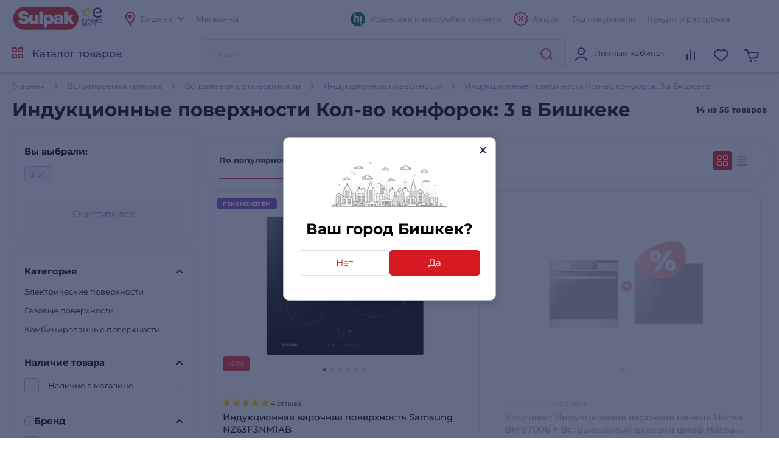

--- FILE ---
content_type: text/html; charset=utf-8
request_url: https://www.sulpak.kg/f/vstraivaemiye_indukcionniye_poverhnosti/bishkek/82207_1
body_size: 22802
content:



<!DOCTYPE html>
<html lang="ru">
<head>
    <meta http-equiv="Content-Type" content="text/html; charset=utf-8">
    <meta name="viewport" content="width=device-width, initial-scale=1, maximum-scale=5">
    <meta name="format-detection" content="address=no">

    <meta name="google-site-verification" content="8DdPmaHCjZLSfMK0pKaMtLa6SIqtHHeWJCYYqUTkmGU" />
    <meta http-equiv="Cache-control" content="private,max-age=600">

    <link rel="preconnect" href="https://sale.sulpak.kz" />
    <link rel="preload" href="https://object.pscloud.io/cms/wwwroot/fonts/Montserrat-Light.woff2" as="font" type="font/woff2" crossorigin="anonymous"> <link rel="preload" href="https://object.pscloud.io/cms/wwwroot/fonts/Montserrat-Regular.woff2" as="font" type="font/woff2" crossorigin="anonymous">
    <link rel="preload" href="https://object.pscloud.io/cms/wwwroot/fonts/Montserrat-Medium.woff2" as="font" type="font/woff2" crossorigin="anonymous">
    <link rel="preload" href="https://object.pscloud.io/cms/wwwroot/fonts/Montserrat-Bold.woff2" as="font" type="font/woff2" crossorigin="anonymous">

    <link rel="preload" fetchpriority="high" as="style" type="text/css" onload="this.onload=null;this.rel='stylesheet';" href="/Content/css/output/cssForLayout.min.css?v=OoRGw2hesjBDReNkehhII_t8tw_sdoq-mmtB_a8FbhE">
    <link fetchpriority="high" rel="preload" href="" as="image">

    <link rel="preload" href="/lib/swiper-bundle/swiper-bundle.min.js?v=tiTh43ir4AnvDeaaaYsKPnNK9H7829aBbV_Lj8ZMi_4" as="script">
    <link rel="preload" href="/Content/Scripts/output/jsForLayoutBase.min.js?v=EVxzWO_FKXKIz6VVK5oDGFqW0f6LRdAfYY7ba3kEa2c" as="script">

    <script type="text/javascript" src="/lib/swiper-bundle/swiper-bundle.min.js?v=tiTh43ir4AnvDeaaaYsKPnNK9H7829aBbV_Lj8ZMi_4"></script>
    <script type="text/javascript" src="/Content/Scripts/output/jsForLayoutBase.min.js?v=EVxzWO_FKXKIz6VVK5oDGFqW0f6LRdAfYY7ba3kEa2c"></script>

    <link rel="apple-touch-icon" sizes="180x180" href="https://object.pscloud.io/cms/wwwroot/img/apple-touch-icon.png">
    <link rel="icon" type="image/png" sizes="32x32" href="https://object.pscloud.io/cms/wwwroot/img/favicon-32x32.png">
    <link rel="icon" type="image/png" sizes="16x16" href="https://object.pscloud.io/cms/wwwroot/img/favicon-16x16.png">
    <link rel="manifest" href="https://cms.object.pscloud.io/wwwroot/img/manifest.json">
    <link rel="mask-icon" href="https://object.pscloud.io/cms/wwwroot/img/safari-pinned-tab.svg" color="#d9000d">
    <link rel="shortcut icon" href="https://object.pscloud.io/cms/wwwroot/img/favicon.ico">
    
            <link rel="preload" href="https://object.pscloud.io/cms/cms/Photo/img_0_13_248_0_6_320.webp" as="image" type="image/webp" fetchpriority="high" />

    <meta name="apple-mobile-web-app-title" content="Sulpak">
    <meta name="application-name" content="Sulpak">
    <meta name="msapplication-TileColor" content="#ffffff">
    <meta name="msapplication-config" content="/Content/img/favicons/browserconfig_new_qwerme.xml">
    <meta name="theme-color" content="#ffffff">

    <script defer type="text/javascript" src="https://sale.sulpak.kz/output/evinent_sale_v2.min.js"></script>


            <link rel="canonical" href="https://www.sulpak.kg/f/vstraivaemiye_indukcionniye_poverhnosti/bishkek/82207_1" />





<script type="application/ld&#x2B;json">
    {
        "@context" : "https://schema.org",
        "@type" : "BreadcrumbList",
        "itemListElement" : [
            {
                "@type" : "ListItem",
                "position" : 1,
                "item" : {
                    "@id" : "https://www.sulpak.kg/",
                    "name" : "Главная"
                }
            }

            ,
            {
                "@type" : "ListItem",
                "position" : 2,
                "item" : {
                    "@id" : "https://www.sulpak.kg/p/vstraivaemaya_tehnika",
                    "name" : "Встраиваемая техника"
                }
            }
        
            ,
            {
                "@type" : "ListItem",
                "position" : 3,
                "item" : {
                    "@id" : "https://www.sulpak.kg/p/vstraivaemiye_poverhnosti",
                    "name" : "Встраиваемые поверхности"
                }
            }
        
            ,
            {
                "@type" : "ListItem",
                "position" : 4,
                "item" : {
                    "@id" : "https://www.sulpak.kg/f/vstraivaemiye_indukcionniye_poverhnosti",
                    "name" : "Индукционные поверхности"
                }
            }
                ]
    }
</script>

    <link href="/Content/css/output/cssForFilterPage.min.css?v=pcDd5okI6YYs8FEvCBvBdqDKlc1HhW-Afq7fekxdX8k" rel="stylesheet" />


    <meta property="og:locale" content = "ru_KG"/>
        <title>Индукционные поверхности Кол-во конфорок: 3 в Бишкеке - Купить по выгодной цене в Бишкеке - интернет-магазин Sulpak</title>
        <meta name="description" content="SULPAK ➤ Индукционные поверхности Кол-во конфорок: 3 в Бишкеке ☝ по выгодной цене ✅ Кредит и Рассрочка ✈️ Доставка в Бишкек и другие города ⭐ Официальная Гарантия">
        <link rel="publisher" href="https://plus.google.com/107770245954195796682" />
        <meta property="og:title" content="Индукционные поверхности Кол-во конфорок: 3 в Бишкеке - Купить по выгодной цене в Бишкеке - интернет-магазин Sulpak" />
        <meta name="og:description" content="SULPAK ➤ Индукционные поверхности Кол-во конфорок: 3 в Бишкеке ☝ по выгодной цене ✅ Кредит и Рассрочка ✈️ Доставка в Бишкек и другие города ⭐ Официальная Гарантия">
        <meta property="og:type" content="website" />
        <meta property="og:site_name" content="www.sulpak.kz" />
        <meta property="og:url" content="http://www.sulpak.kg/f/vstraivaemiye_indukcionniye_poverhnosti/bishkek/82207_1" />
            <meta name="robots" content="index, follow" />



<script type="application/ld&#x2B;json">
    {
        "@context" : "http://schema.org",
        "@type" : "Organization",
        "name" : "Sulpak",
        "url" : "https://www.sulpak.kg",
        "logo" : "https://cms.object.pscloud.io/wwwroot/img/main-logo.svg",
        "email": "info@sulpak.kg",
        "sameAs" : [ "https://www.instagram.com/sulpak/",
        "https://vk.com/sulpakkz",
        "https://www.youtube.com/user/SulpakKZ",
        "https://www.facebook.com/Sulpakkz"],
        "potentialAction": {
            "@type": "SearchAction",
            "target": "https://www.sulpak.kg/Search?query={search_term_string}",
            "query-input": "required name=search_term_string"
        }
    }
</script>


<script type="application/ld&#x2B;json">
{
    "@context": "https://schema.org",
    "@type": "Product",
    "name": "Индукционные поверхности Кол-во конфорок: 3 в Бишкеке",
    "image": "https://object.pscloud.io/cms/cms/Photo/img_0_4096_579_0_1_Rybd9W.jpg",

        "aggregateRating": {
            "@type": "AggregateRating",
            "bestRating": "5",
            "reviewCount": "4",
            "ratingValue": "5"
        },
        
        "offers": {
            "@type": "AggregateOffer",
            "offerCount": "14",
            "lowPrice": "21890",
            "highPrice": "21890",
            "priceCurrency": "KGS",
            "offers": [
        
            {
                "@type": "Offer",
                "url": "https://www.sulpak.kg/g/vstraivaemaya_varochnaya_poverhnost_samsung_nz63f3nm1ab"
            },
            
            {
                "@type": "Offer",
                "url": "https://www.sulpak.kg/g/indukcionniye-poverhnosti-hansa-bhi67006-4096-568"
            },
            
            {
                "@type": "Offer",
                "url": "https://www.sulpak.kg/g/indukcionniye-poverhnosti-samsung-nz63f3nm1ab"
            },
            
            {
                "@type": "Offer",
                "url": "https://www.sulpak.kg/g/indukcionniye-poverhnosti-hansa-bhi67006-4096-582"
            },
            
            {
                "@type": "Offer",
                "url": "https://www.sulpak.kg/g/indukcionniye-poverhnosti-hansa-bhi67006-4096-577"
            },
            
            {
                "@type": "Offer",
                "url": "https://www.sulpak.kg/g/indukcionniye-poverhnosti-hansa-bhi67006-4096-578"
            },
            
            {
                "@type": "Offer",
                "url": "https://www.sulpak.kg/g/indukcionniye-poverhnosti-hansa-bhi67006-4096-573"
            },
            
            {
                "@type": "Offer",
                "url": "https://www.sulpak.kg/g/indukcionniye-poverhnosti-hansa-bhi67006-4096-570"
            },
            
            {
                "@type": "Offer",
                "url": "https://www.sulpak.kg/g/indukcionniye-poverhnosti-hansa-bhi67006-4096-575"
            },
            
            {
                "@type": "Offer",
                "url": "https://www.sulpak.kg/g/indukcionniye-poverhnosti-hansa-bhi67006-4096-558"
            },
            
            {
                "@type": "Offer",
                "url": "https://www.sulpak.kg/g/indukcionniye-poverhnosti-hansa-bhi67006-4096-569"
            },
            
            {
                "@type": "Offer",
                "url": "https://www.sulpak.kg/g/indukcionniye-poverhnosti-hansa-bhi67006-4096-565"
            },
            
            {
                "@type": "Offer",
                "url": "https://www.sulpak.kg/g/indukcionniye-poverhnosti-hansa-bhi67006-4096-560"
            },
            
            {
                "@type": "Offer",
                "url": "https://www.sulpak.kg/g/indukcionniye-poverhnosti-hansa-bhi67006-4096-579"
            }
            
            ]
        }
        }
</script>



                <link rel="alternate" href="https://www.sulpak.kg/f/vstraivaemiye_indukcionniye_poverhnosti/bishkek/82207_1" hreflang="ru-KG" />
                <link rel="alternate" href="https://www.sulpak.kg/kz/f/vstraivaemiye_indukcionniye_poverhnosti/bishkek/82207_1" hreflang="kk-KG" />
<script type="text/javascript" defer>
    var ScarabQueue = ScarabQueue || [];
    (function(subdomain, id) {
        if (document.getElementById(id)) return;
        var js = document.createElement('script'); js.id = id;
        js.src = subdomain + '.scarabresearch.com/js/18BFF7B56B3EE782/scarab-v2.js';
        js.async = true;
        var fs = document.getElementsByTagName('script')[0];
        fs.parentNode.insertBefore(js, fs);
    })('https:' == document.location.protocol ? 'https://recommender' : 'http://cdn', 'scarab-js-api'); //подключаем наш JS API
</script><!-- Start RetailRocket Analytic-->

    <script defer type="text/javascript">
        var rrPartnerId = '58f730f25a65884bd09173b3';
        var rrApi = {};
        var rrApiOnReady = rrApiOnReady || [];
        rrApi.addToBasket = rrApi.order = rrApi.categoryView = rrApi.view = rrApi.recomMouseDown = rrApi.recomAddToCart = function () { };
        (function (d) {
            var apiJsId = 'rrApi-jssdk';
            var ref = d.getElementsByTagName('script')[0];
            var apiJs = d.createElement('script');

            if (d.getElementById(apiJsId)) {
                return;
            }

            apiJs.id = apiJsId;
            apiJs.defer = true;
            apiJs.async = true;
            apiJs.src = "//cdn.retailrocket.ru/content/javascript/tracking.js";
            ref.parentNode.appendChild(apiJs);
        }(document));
    </script>

<!-- End RetailRocket Analytic--><script>
    if ('serviceWorker' in navigator) {
        navigator.serviceWorker.register('/rr.wpsw.import.js')
    }
</script>
<script defer type="text/javascript" src="/rr.wpsw.empty.js"></script>
<!--Start Google Tag Manager -->

<script defer>(function(w,d,s,l,i){w[l]=w[l]||[];w[l].push({'gtm.start':

        new Date().getTime(),event:'gtm.js'});var f=d.getElementsByTagName(s)[0],

        j=d.createElement(s),dl=l!='dataLayer'?'&l='+l:'';j.defer=true;j.src=

        'https://www.googletagmanager.com/gtm.js?id='+i+dl;f.parentNode.appendChild(j);

    })(window,document,'script','dataLayer','GTM-PNQPDDC');
</script>


<!-- End Tag Manager --><script defer type="text/javascript">
    !function (w, d, t) {
        w.TiktokAnalyticsObject = t; var ttq = w[t] = w[t] || []; 
        ttq.methods = ["page", "track", "identify", "instances", "debug", "on", "off", "once", "ready", "alias", "group", "enableCookie", "disableCookie"], ttq.setAndDefer = function (t, e) { t[e] = function () { t.push([e].concat(Array.prototype.slice.call(arguments, 0))) } }; 
        for (var i = 0; i < ttq.methods.length; i++)ttq.setAndDefer(ttq, ttq.methods[i]); 
        ttq.instance = function (t) { for (var e = ttq._i[t] || [], n = 0; n < ttq.methods.length; n++)ttq.setAndDefer(e, ttq.methods[n]); return e }, 
        ttq.load = function (e, n) { var i = "https://analytics.tiktok.com/i18n/pixel/events.js"; ttq._i = ttq._i || {}, ttq._i[e] = [], ttq._i[e]._u = i, ttq._t = ttq._t || {}, ttq._t[e] = +new Date, ttq._o = ttq._o || {}, ttq._o[e] = n || {}; 
        var o = document.createElement("script"); o.type = "text/javascript", o.async = !0, o.src = i + "?sdkid=" + e + "&lib=" + t; 
        var a = document.getElementsByTagName("script")[0]; a.parentNode.insertBefore(o, a) };
        ttq.load("CBBT6URC77U9CRRSG0Q0"); 
        ttq.page()
    }(window, document, 'ttq');
</script>
	<meta name="theme-color" content="#d71a21" />
	<link rel="manifest" href="/manifest.webmanifest" />
</head>
<body data-locale="kg" data-culture="ru-RU" data-is-crawler="False" data-currency-code="KGS">
    




<div class="popup__wrapper popup-js" id="popup_city_default">
	<div class="popup__wrapper-1">
		<div class="popup__wrapper-2">
			<div class="popup__wrapper-3">
				<div class="popup__content popup__content-city">
					<a href="#" class="popup__close link__svg-4 popup__close-js" aria-label="close">
						<svg width="12" height="12"><use xlink:href="/Content/img/icons-2024-12-26.svg#close_popup"></use></svg>
					</a>
					<div class="popup__content-city-image">


<picture>

        <source type="image/webp" srcset="https://cms.object.pscloud.io/wwwroot/img/city.webp" />

    <img class="image-size-cls popup__city-image-size"
    width=200 height=75
    data-src="https://cms.object.pscloud.io/wwwroot/img/city.webp"
         loading="eager"
         title=""
         alt=""
         fetchpriority="high"
    
    />
</picture>
					</div>
					<div class="popup__content-city-title title__medium">
						Ваш город
						Бишкек?
					</div>
					<div class="popup__content-city-buttons flex__block">
						<a href="#popup_city" class="btn btn__white-red btn__medium btn__block popup__link-js select_city popup-city-link">
							Нет
						</a>
						<a href="#" class="btn btn__red btn__medium btn__block popup__close-js select_city">
							Да
						</a>
					</div>
					<a href="#popup_city_default" class="popup__link-js" aria-label="default-city"></a>
				</div>
			</div>
		</div>
	</div>
	<div class="popup__shadow popup__close-js select_city"></div>
</div>


<!-- Start Dynamic Remarketing Conversion-->

<script type="text/javascript">
    var google_tag_params = {
        dynx_itemid: '',
        dynx_pagetype: 'other',
        dynx_totalvalue: ''
    };
</script>

<!-- End Dynamic Remarketing Conversion--><!-- Start RetailRocket FilterPage Analytic-->

<script defer type="text/javascript">
    (window["rrApiOnReady"] = window["rrApiOnReady"] || []).push(function () {
        try { rrApi.categoryView(4096); } catch (e) {} 
    });
</script>

<!-- End RetailRocket FilterPage Analytic-->

<!-- Start Google Tag Manager in Body -->

<noscript>
    <iframe title="Google Tag Manager" src="https://www.googletagmanager.com/ns.html?id=GTM-PNQPDDC" height="0" width="0" style="display:none;visibility:hidden"></iframe>
</noscript>


<!-- End Google Tag Manager in Body -->
    <div id="globalStickerResurce" hidden data-cart-url="/ShoppingCart">
        <input type="hidden" class="go-to-basket" value="Перейти в корзину" />
        <input type="hidden" class="buy-product-text" value="Купить" />
        <input type="hidden" class="buy-alternate-text" value="Заказать в мой город" />
    </div>

    <header id="header" class="">




<div class="header__inner">

		<div class="header__top">
			<div class="container">




<div class="header__top-inner flex__block">
    <div class="header__top-left flex__block">
        <a href="/" class="header__top-logo">
            <picture>
                <source type="image/webp" srcset="https://cms.object.pscloud.io/wwwroot/img/logo.webp">
                <source type="image/gif" srcset="https://object.pscloud.io/cms/cms/Uploads/sulpak_colour_cool.gif">
                <img width="110"
                height="40"
                src="https://object.pscloud.io/cms/cms/Uploads/sulpak_colour_cool.gif"
                data-image="sulpak_colour_cool"
                alt="Интернет-магазин Sulpak"
                fetchpriority="high"
                loading="eager">
            </picture>
        </a>

        <a href="/Article/1474/_sulpak_stal_noviym_chlenom_evropejskoj_gruppiy_lidera_v_otrasli_biytovoj_elektroniki_euronics_international" class="header__top-logo" aria-label="Read more about euronics group">
            <svg width="46" height="42"><use xlink:href="/Content/img/icons-2024-12-26.svg#euronics"></use></svg>
        </a>

        <div class="header__top-left-menu">
            <nav class="header__menu">
                <ul class="flex__block">
                    <li>
                        <a href="#popup_city" class="popup__link-js popup-city-link">
                            <svg width="16" height="24" class="svg__red"><use xlink:href="/Content/img/icons-2024-12-26.svg#location"></use></svg>
                            <span>
                                Бишкек
                            </span>
                            <svg width="10" height="6" class="svg__grey"><use xlink:href="/Content/img/icons-2024-12-26.svg#arrow"></use></svg>
                        </a>
                    </li>
                    <li>
                        <a href="/Shops/34">
                            <span>
                                Магазины
                            </span>
                        </a>
                    </li>
                </ul>
            </nav>
        </div>
    </div>
    <div class="header__top-right flex__block">
        <div class="header__top-right-menu">
            <nav class="header__menu">
                <ul class="flex__block">

                        <li>
                            <a href="https://www.sulpak.kz/Article/21116/ustanovka_tehniki_hitechnic">
                                <svg width="24" height="25"><use xlink:href="/Content/img/icons-product-new-2024-11-07.svg#hitechnic-icon"></use></svg>
                                <span>Установка и настройка техники</span>
                            </a>
                        </li>
                    
                    <li class="header__top-mobile">
                        <a href="/Stocks"
                           data-event-type="click"
                           data-object="main_first_row"
                           data-event-name="main_stocks"
                           data-event-value=""
                           data-event-value-num=""
                           onmousedown="if (document.getElementById(&#x27;enable-ea&#x27;)) { try {  if($(this).attr(&#x27;to-basket&#x27;) === &#x27;true&#x27;) $(this).data(&#x27;eventName&#x27;, &#x27;go_to_checkout&#x27;); tryExecEvintentLib(function () { evinentLib.setClickEvent(this, document.getElementById(&#x27;enable-ea&#x27;).dataset.phone, null, mobileCheck() ? 2 : 1, evinentLib.getSessionStorageGuid(), function (error) { console.error(error); } ) }, 0, this); } catch (_) { } }">
                            <svg width="23" height="24" class="svg__red"><use xlink:href="/Content/img/icons-2024-12-26.svg#action"></use></svg>
                            <span>
                                Акции
                            </span>
                        </a>
                    </li>
                    <li>
                            <a href="/Article/9361/gid_pokupatelya"
                               data-event-type="click"
                               data-object="main_first_row"
                               data-event-name="main_gid"
                               data-event-value=""
                               data-event-value-num=""
                               onmousedown="if (document.getElementById(&#x27;enable-ea&#x27;)) { try {  if($(this).attr(&#x27;to-basket&#x27;) === &#x27;true&#x27;) $(this).data(&#x27;eventName&#x27;, &#x27;go_to_checkout&#x27;); tryExecEvintentLib(function () { evinentLib.setClickEvent(this, document.getElementById(&#x27;enable-ea&#x27;).dataset.phone, null, mobileCheck() ? 2 : 1, evinentLib.getSessionStorageGuid(), function (error) { console.error(error); } ) }, 0, this); } catch (_) { } }">
                                <span>
                                    Гид покупателя
                                </span>
                            </a>
                    </li>
                    <li>
                        <a href="/Article/6319/kak_oformit_tovar_v_kredit"
                           data-event-type="click"
                           data-object="main_first_row"
                           data-event-name="main_kir"
                           data-event-value="usloviya_kreditovaniya"
                           data-event-value-num="1138"
                           onmousedown="if (document.getElementById(&#x27;enable-ea&#x27;)) { try {  if($(this).attr(&#x27;to-basket&#x27;) === &#x27;true&#x27;) $(this).data(&#x27;eventName&#x27;, &#x27;go_to_checkout&#x27;); tryExecEvintentLib(function () { evinentLib.setClickEvent(this, document.getElementById(&#x27;enable-ea&#x27;).dataset.phone, null, mobileCheck() ? 2 : 1, evinentLib.getSessionStorageGuid(), function (error) { console.error(error); } ) }, 0, this); } catch (_) { } }">
                            <span>
                                Кредит и рассрочка
                            </span>
                        </a>
                    </li>
                </ul>
            </nav>
        </div>


    </div>
</div>			</div>
		</div>

	<div class="header__main">
		<div class="container">
			<div class="header__main-inner flex__block">

					<a href="#" aria-label="main-menu" class="header__main-menu-burger mobile__menu-show-js">
						<svg width="16" height="16"><use xlink:href="/Content/img/icons-2024-12-26.svg#burger"></use></svg>
						<svg width="12" height="12"><use xlink:href="/Content/img/icons-2024-12-26.svg#close_popup"></use></svg>
					</a>

				<a href="/" class="header__main-logo header__active-show ">
					<picture>
						<source type="image/webp" srcset="https://cms.object.pscloud.io/wwwroot/img/logo.webp">
						<source type="image/gif" srcset="https://object.pscloud.io/cms/cms/Uploads/sulpak_colour_cool.gif">
						<img width="110" 
						height="40" 
						src="https://object.pscloud.io/cms/cms/Uploads/sulpak_colour_cool.gif" 
						data-image="sulpak_colour_cool" 
						alt="Интернет-магазин Sulpak"
						fetchpriority="high">
					</picture>
				</a>
				<a href="#" class="header__main-logo">
					<svg width="46" height="42"><use xlink:href="/Content/img/icons-2024-12-26.svg#euronics"></use></svg>
				</a>

					<a href="#" class="header__main-catalog-link header__catalog-link-js"
					data-event-type="view"
					data-event-name="catalog"
					onmousedown="if (document.getElementById(&#x27;enable-ea&#x27;)) { try {  if($(this).attr(&#x27;to-basket&#x27;) === &#x27;true&#x27;) $(this).data(&#x27;eventName&#x27;, &#x27;go_to_checkout&#x27;); tryExecEvintentLib(function () { evinentLib.setClickEvent(this, document.getElementById(&#x27;enable-ea&#x27;).dataset.phone, null, mobileCheck() ? 2 : 1, evinentLib.getSessionStorageGuid(), function (error) { console.error(error); } ) }, 0, this); } catch (_) { } }">
						<span class="header__main-catalog-link">
							<svg width="18" height="18" class="svg__red-2"><use xlink:href="/Content/img/icons-2024-12-26.svg#catalog"></use></svg>
							<svg width="12" height="12"><use xlink:href="/Content/img/icons-2024-12-26.svg#close_popup"></use></svg>
						</span>
						<span>
							Каталог товаров
						</span>
					</a>




<div class="header__search-block transition__ease header__search-block-js evinent-search-container">
    <div class="header__search-shadow header__search-close-js"></div>
    <div class="header__search-inputs">
        <input id="evinent-search"
               class="form__input evinent-search-input"
               type="text"
               name="q"
               autocomplete="off"
               placeholder="Поиск"
               data-placeholder-mobile="Поиск"
               data-enable-voice="true"
               data-voice-lang="ru-RU"
               data-voice-text="Говорите"
               data-voice-close="Закрыть"
               data-base-url="/Search?query="
               data-show-history="true"
               data-empty-text1="К сожалению, по запросу"
               data-empty-text2="ничего не найдено"
               data-history-title="История поиска"
               data-suggestions-title="Результаты поиска"
               data-language-id="3"
               data-city-id="34"
               data-categories-title="Категории"
               data-currency="сом"
               data-show-all="Показать все результаты"
               data-products-title="Подходящие товары"
               data-popular-title="Популярные товары">

        <div class="evinent-search-buttons-group">
            <div data-event-type="click" 
                 data-object=""
                 data-event-name="main_search"
                 data-event-value=""
                 data-event-value-num=""
                 onmousedown="if (document.getElementById(&#x27;enable-ea&#x27;)) { try {  if($(this).attr(&#x27;to-basket&#x27;) === &#x27;true&#x27;) $(this).data(&#x27;eventName&#x27;, &#x27;go_to_checkout&#x27;); tryExecEvintentLib(function () { evinentLib.setClickEvent(this, document.getElementById(&#x27;enable-ea&#x27;).dataset.phone, null, mobileCheck() ? 2 : 1, evinentLib.getSessionStorageGuid(), function (error) { console.error(error); } ) }, 0, this); } catch (_) { } }">
                <button aria-label="search-button" class="header__search-button header__search-search evinent-search-button"><svg width="24" height="24" class="svg__red"><use xlink:href="/Content/img/icons-2024-12-26.svg#search"></use></svg></button>
            </div>
        </div>

        <a href="#" class="header__search-close-mobile link__svg-4 header__search-close-js"><svg width="11" height="11" class="svg__red"><use xlink:href="/Content/img/icons-2024-12-26.svg#close_popup"></use></svg></a>
    </div>
</div>
				<div class="header__main-tablet-menu header__active-show">
					<nav class="header__menu">
						<ul class="flex__block">
							<li>
								<a href="/Stocks">
									<svg width="23" height="24" class="svg__red"><use xlink:href="/Content/img/icons-2024-12-26.svg#action"></use></svg>
									<span>Акции</span>
								</a>
							</li>
						</ul>
					</nav>
				</div>
				<div class="header__main-menu">
					<nav class="header__main-menu-nav right-top-short">
						<ul class="flex__block right-top-basket">

								<li>
									<a href="#"
									class="header__main-user flex__block link__svg-4 tooltip-black-js go-to-login-page"
									title="Вход или регистрация"
									data-url="/CustomersAccount/Login?returnUrl=%2Ff%2Fvstraivaemiye_indukcionniye_poverhnosti%2Fbishkek%2F82207_1"
									data-id="login-tab">
										<svg width="24" height="24"><use xlink:href="/Content/img/icons-2024-12-26.svg#avatar"></use></svg>
										<div class="header__main-user-content">
											<div class="header__main-user-name">
												Личный кабинет
											</div>
											<div class="header__main-user-bonuses bonuses-count"
												 data-sticker="%COUNT% бонусов"
												 data-url=""
											     data-count="">
											</div>
										</div>


									</a>
								</li>
								<li>
									<a href="#"
								   class="link__svg-4 header__comparison-link header__main-menu-number-hidden"
								   id="comparison-link"
								   data-title="Список сравнения пуст"
								   data-url="">
										<svg width="24" height="24">
											<use xlink:href="/Content/img/icons-2024-12-26.svg#compare"></use>
										</svg>
										<span class="header__main-menu-number">
											<span id="compare-count">
											</span>
										</span>
									</a>
								</li>
								<li>





	<a href="#popup_favorites_auth" 
		class="link__svg-4 popup__link-js tooltip-black-js"
		title="Избранные товары">
		<svg width="24" height="24">
			<use xlink:href="/Content/img/icons-2024-12-26.svg#favorite"></use>
		</svg>
	</a>

								</li>
								
							<li>
								<a href="#" 
									class="link__svg-4 header__cart-link header__cart-link-js header-cart-btn"
									data-url="/ShoppingCartPreview/ShoppingCartPreviewQwerme">
									<svg width="24" height="24">
										<use xlink:href="/Content/img/icons-2024-12-26.svg#cart_icon"></use>
									</svg>
									<span class="header__main-menu-number">
										<span id="goods-count" class="empty">
											
										</span>
									</span>
								</a>
							</li>
						</ul>
					</nav>
					<div class="header__cart transition__ease header__cart-js"
						id="preview_cart_container">						
					</div>

					<div class="header__comparison transition__ease header__comparison-js"
						id="preview_comparison_container">						
					</div>


					<div id="show-additional-goods-carousel-popup" data-url="/ShoppingCart/GetAdditionalGoodsPopup" data-controller="Filter"></div>
					<div id="show-cross-sale-popup" data-url="/ShoppingCartPopup/GetCrossSalePopup"></div>

				</div>
			</div>
		</div>





<div class="mobile__menu-block mobile__menu-js mobile__ios-menu" id="mobile__menu">
	<div class="mobile__menu-content flex__block">
		<div class="mobile__menu-inner scroll__small">
			<div class="mobile__menu-list">
				<nav>
					<ul>
						<li>
							<a href="#" class="mobile__menu-close-js header__catalog-link-js">
								<div class="mobile__menu-list-icon"><svg width="18" height="18" class="svg__red"><use xlink:href="/Content/img/icons-2024-12-26.svg#catalog"></use></svg></div>
								<div class="mobile__menu-list-text">
									Каталог
								</div>
							</a>
						</li>

							<li>
								<a href="https://www.sulpak.kz/Article/21116/ustanovka_tehniki_hitechnic">
									<div class="mobile__menu-list-icon"><svg width="24" height="25"><use xlink:href="/Content/img/icons-product-new-2024-11-07.svg#hitechnic-icon"></use></svg></div>
									<div class="mobile__menu-list-text">
										Установка и настройка техники
									</div>
								</a>
							</li>

							<li>
								<a href="/Discounted">
									<div class="mobile__menu-list-icon"><svg width="21.5" height="21.5"><use xlink:href="/Content/img/icons-2024-12-26.svg#coins"></use></svg></div>
									<div class="mobile__menu-list-text">
										Уцененные товары
									</div>
								</a>
							</li>
						
						<li>
							<a href="/sale/1">
								<div class="mobile__menu-list-icon"><svg width="24.25" height="24.25"><use xlink:href="/Content/img/icons-2024-12-26.svg#label"></use></svg></div>
								<div class="mobile__menu-list-text">
									Распродажа
								</div>
							</a>
						</li>
						<li>
							<a href="/Article/225/dostavka_i_oplata">
								<div class="mobile__menu-list-icon"><svg width="25" height="25"><use xlink:href="/Content/img/icons-2024-12-26.svg#car_delivery"></use></svg></div>
								<div class="mobile__menu-list-text">
									Оплата и доставка
								</div>
							</a>
						</li>
						<li>
							<a href="/Article/200/garantiya_i_vozvrat">
								<div class="mobile__menu-list-icon"><svg width="19.31" height="23.075"><use xlink:href="/Content/img/icons-2024-12-26.svg#shield"></use></svg></div>
								<div class="mobile__menu-list-text">
									Условия возврата и гарантии
								</div>
							</a>
						</li>
						<li>
							<a href="/Article/11808/gid_pokupatelya"
							   data-event-type="click"
							   data-object="main_first_row"
							   data-event-name="main_gid"
							   data-event-value="gid_pokupatelya"
							   data-event-value-num="11808"
							   onmousedown="if (document.getElementById(&#x27;enable-ea&#x27;)) { try {  if($(this).attr(&#x27;to-basket&#x27;) === &#x27;true&#x27;) $(this).data(&#x27;eventName&#x27;, &#x27;go_to_checkout&#x27;); tryExecEvintentLib(function () { evinentLib.setClickEvent(this, document.getElementById(&#x27;enable-ea&#x27;).dataset.phone, null, mobileCheck() ? 2 : 1, evinentLib.getSessionStorageGuid(), function (error) { console.error(error); } ) }, 0, this); } catch (_) { } }">
								<div class="mobile__menu-list-icon"><svg width="20.334" height="23.5"><use xlink:href="/Content/img/icons-2024-12-26.svg#guide"></use></svg></div>
								<div class="mobile__menu-list-text">
									Гид покупателя
								</div>
							</a>
						</li>
						<li>
							<a href="/Article/1138/usloviya_kreditovaniya"
							   data-event-type="click"
							   data-object="main_first_row"
							   data-event-name="main_kir"
							   data-event-value="usloviya_kreditovaniya"
							   data-event-value-num="1138"
							   onmousedown="if (document.getElementById(&#x27;enable-ea&#x27;)) { try {  if($(this).attr(&#x27;to-basket&#x27;) === &#x27;true&#x27;) $(this).data(&#x27;eventName&#x27;, &#x27;go_to_checkout&#x27;); tryExecEvintentLib(function () { evinentLib.setClickEvent(this, document.getElementById(&#x27;enable-ea&#x27;).dataset.phone, null, mobileCheck() ? 2 : 1, evinentLib.getSessionStorageGuid(), function (error) { console.error(error); } ) }, 0, this); } catch (_) { } }">
								<div class="mobile__menu-list-icon"><svg width="21.958" height="21.957"><use xlink:href="/Content/img/icons-2024-12-26.svg#percent"></use></svg></div>
								<div class="mobile__menu-list-text">
									Кредит и рассрочка
								</div>
							</a>
						</li>
					</ul>
				</nav>
			</div>

			<div class="mobile__menu-list">
				<nav>
					<ul>
						<li>
							<a href="#popup_city" class="popup__link-js mobile__menu-close-js popup-city-link">
								<div class="mobile__menu-list-icon"><svg width="16" height="24"><use xlink:href="/Content/img/icons-2024-12-26.svg#location"></use></svg></div>
								<div class="mobile__menu-list-text"><span class="link__dashed">
									Бишкек
								</span></div>
							</a>
						</li>
						<li>
							<a href="/Shops/34">
								<div class="mobile__menu-list-icon"><svg width="24" height="24"><use xlink:href="/Content/img/icons-2024-12-26.svg#shop"></use></svg></div>
								<div class="mobile__menu-list-text">
									Адреса магазинов
								</div>
							</a>
						</li>
					</ul>
				</nav>
			</div>

			<div class="mobile__menu-list">
				<nav>
					<ul>
						<li>
							<a href="https://api.whatsapp.com/send?phone=77083757055">
								<div class="mobile__menu-list-icon"><svg width="24" height="24"><use xlink:href="/Content/img/icons-2024-12-26.svg#whatsapp"></use></svg></div>
								<div class="mobile__menu-list-text">
									Напишите нам в WhatsApp
								</div>
							</a>
						</li>
					</ul>
				</nav>
			</div>
		</div>

		<div class="mobile__menu-bottom">


			<div class="text-center">
				<a href="https://www.sulpak.kz/Article/1393/politika_konfidencialnosti_personalniyh_danniyh" target="_blank">
    Политика конфиденциальности
</a>
			</div>
		</div>
	</div>
	<div class="mobile__menu-shadow mobile__menu-close-js"></div>
</div>
		<div class="header__catalog scroll__small header__catalog-js with_header_banner">
			<div id="menu-parts-container"
				 class="header__catalog-inner flex__block with_header_banner"
				 data-mainMenuUrl="/Home/GetMainMenuView">

			</div>
		</div>
	</div>


	<div class="header__bottom">

	</div>
</div>





	<div id="mobile-app-link-banner">
		<div>
			<svg width="36" height="36">
				<use xlink:href="/Content/img/icons-2024-12-26.svg#small_logo"></use>
			</svg>
		</div>
		<div class="app-banner-text">
			<p class="logo">Sulpak</p>
			<p class="main-text">Устанавливайте приложение </p>
		</div>
		<div class="app-banner-btn-link">
			<a href="https://sulpak.page.link/nf9s" class="btn btn__blue btn-link btn__small">Открыть</a>
		</div>
	</div>

<div class="header__mobile">
	<nav class="header__mobile-menu">
		<ul class="flex__block">
			<li>
				<a href="/" class="link__svg-41">
					<div class="header__main-menu-icon">
						<svg width="22" height="21"><use xlink:href="/Content/img/icons-2024-12-26.svg#home"></use></svg>
					</div>
					<div class="header__mobile-menu-text">
						Главная
					</div>
				</a>
			</li>
			<li>
				<a href="#" class="link__svg-41 header__catalog-active-svg header__catalog-link-js">
					<div class="header__main-menu-icon">
						<svg width="18" height="18"><use xlink:href="/Content/img/icons-2024-12-26.svg#catalog"></use></svg>
					</div>
					<div class="header__mobile-menu-text">
						Каталог
					</div>
				</a>
			</li>
			<li>
				<a href="#" class="link__svg-41"
					id="comparison-link-mobile">
					<div class="header__main-menu-icon">
						<svg width="24" height="24"><use xlink:href="/Content/img/icons-2024-12-26.svg#compare"></use></svg>
					</div>
					<div class="header__mobile-menu-text">
						Сравнение
					</div>
					<span class="header__main-menu-number empty">
						<span id="compare-count-mobile">
						</span>
					</span>
				</a>
			</li>
			<li>
					<a href="#popup_favorites_auth" class="link__svg-41 popup__link-js">
						<div class="header__main-menu-icon">
							<svg width="24" height="24"><use xlink:href="/Content/img/icons-2024-12-26.svg#favorite"></use></svg>
						</div>
						<div class="header__mobile-menu-text">
							Избранное
						</div>
					</a>
			</li>
			<li>
				<a href="#" 
					class="link__svg-41 header__cabinet-menu-active-svg go-to-login-page"
					data-url="/CustomersAccount/Login?returnUrl=%2Ff%2Fvstraivaemiye_indukcionniye_poverhnosti%2Fbishkek%2F82207_1"
					data-id="login-tab">
					<div class="header__main-menu-icon">
						<svg width="24" height="24"><use xlink:href="/Content/img/icons-2024-12-26.svg#avatar"></use></svg>
					</div>
					<div class="header__mobile-menu-text">
						Личный кабинет
					</div>
				</a>
			</li>
			<li>
				<a href="/ShoppingCart" class="link__svg-41 header__cart-active-svg mobile_header__cart-link-js cart-is-empty">
					<div class="header__main-menu-icon">
						<svg width="24" height="24"><use xlink:href="/Content/img/icons-2024-12-26.svg#cart_icon"></use></svg>
					</div>
					<div class="header__mobile-menu-text">
						Корзина
					</div>
					<span class="header__main-menu-number">
						<span id="goods-count-mobile" class="empty">
						</span>
					</span>
				</a>
			</li>
		</ul>
	</nav>
</div>    </header>

    <main>
        









<div id="catalog-page" class="flex-page-container" data-city-id="34">

    <div class="container">



<div class="horisontal__noscroll">
    <div class="breadcrumbs">
        <ul>
            <li class="mobile-breadcrumb">
                <a href="/">Главная</a>
            </li>
                
                <li class="mobile-breadcrumb">
                    <i class="chevron-right"></i>
                    <a href="/p/vstraivaemaya_tehnika">Встраиваемая техника</a>
                </li>
                
                <li class="mobile-breadcrumb">
                    <i class="chevron-right"></i>
                    <a href="/p/vstraivaemiye_poverhnosti">Встраиваемые поверхности</a>
                </li>

                <li class="mobile-breadcrumb category-breadcrumb">
                    <i class="chevron-right"></i>
                    <a href="/f/vstraivaemiye_indukcionniye_poverhnosti">Индукционные поверхности</a>
                </li>

                <li class="mobile-breadcrumb brand-breadcrumb">
                    <i class="chevron-right"></i>
                    <span>Индукционные поверхности Кол-во конфорок: 3 в Бишкеке</span>
                </li>







        </ul>
    </div>
</div>


<script type="text/javascript">
    $document.ready(function () {
        if (document.getElementById('enable-ea')) {
            let target = document.getElementById('enable-ea');
            let customerData = document.getElementById('enable-ea').dataset.phone;
            let categoryTitle = 'Индукционные поверхности Кол-во конфорок: 3 в Бишкеке';

            if (target) {
                target.dataset.eventType = "view";
                target.dataset.eventName = "cat_main";
                target.dataset.eventValue = categoryTitle;
                let sessionGuid = evinentLib.getSessionStorageGuid();

                tryExecEvintentLib(function (target) {
                    try {
                        let sessionGuid = evinentLib.getSessionStorageGuid();

                        evinentLib.setClickEvent(
                            target,
                            customerData ? customerData : '',
                            '',
                            mobileCheck() ? 2 : 1,
                            sessionGuid,
                            function (error) { console.error(error); }
                        );
                    } catch (error) {
                        console.error(error);
                    }

                }, 0, this);
            }
        }
    });

    function tryExecEvintentLib(libFunc, attempt = 0, target = null) {
        if (window.evinentLib === undefined && attempt < 5) {
            window.setTimeout(tryExecEvintentLib, 200, libFunc, ++attempt, target);
        }
        else {
            libFunc(target);
        }
    }
</script>
        <div class="title__block title__block-tablet flex__block">
            <h1 id="page-title" class="title__large" data-url="/Filter/GetPageTitle" data-classId="4096">Индукционные поверхности Кол-во конфорок: 3 в Бишкеке</h1>
            <div class="title__block-info">
                <span id="filteredGoodsCountTitle">14 из</span>
                <span id="totalGoodsCountTitle">56 товаров</span>
            </div>
        </div>

        <div class="catalog__page">
                <div class="catalog__page-filters" 
                     data-classId="4096"
                     data-event-type="click"
                     data-object="cat_top"
                     data-event-name="filter_cat"
                     onmousedown="if (document.getElementById(&#x27;enable-ea&#x27;)) { try {  if($(this).attr(&#x27;to-basket&#x27;) === &#x27;true&#x27;) $(this).data(&#x27;eventName&#x27;, &#x27;go_to_checkout&#x27;); tryExecEvintentLib(function () { evinentLib.setClickEvent(this, document.getElementById(&#x27;enable-ea&#x27;).dataset.phone, null, mobileCheck() ? 2 : 1, evinentLib.getSessionStorageGuid(), function (error) { console.error(error); } ) }, 0, this); } catch (_) { } }">





<div class="filters__menu-block filters__menu-js" id="filters__menu" data-price="1-2147483647" data-tokens="82207_1" data-stocks="" data-tags="">
    <div class="filters__menu-inner">
        <div class="filters__menu-narrow">
            <div class="filters__menu-title">Фильтры</div>
            <div class="filters__menu-content scroll__small">
                <div class="filters__menu-content-inner">
                    <form action="" method="GET" id="filters__form">

                            <div class="filters__container">
                                <div class="title__block-small">
                                    <div class="title__xsmall">Вы выбрали:</div>
                                </div>
                                <div class="filters__selected-items flex__block">
                                                        <div class="filters__selected-item">
                                                            <a href="#" class="filters__selected-item-link"
                                                               data-value="82207_1"
                                                               data-filterurl="82207_1"
                                                               data-virtualurl="/f/vstraivaemiye_indukcionniye_poverhnosti"
                                                               data-filtersurl="/filterprops/vstraivaemiye_indukcionniye_poverhnosti/bishkek"
                                                               data-goodsurl="/filteredgoods/vstraivaemiye_indukcionniye_poverhnosti/bishkek">
                                                                <span>3</span>
                                                                <svg width="12" height="12"><use xlink:href="/Content/img/icons-2024-12-26.svg#close_simple"></use></svg>
                                                            </a>
                                                        </div>






                                </div>

                                    <a href="/f/vstraivaemiye_indukcionniye_poverhnosti"
                                       id="clear-filters"
                                       class="btn btn__grey btn__medium btn__block"
                                       data-virtualurl="/f/vstraivaemiye_indukcionniye_poverhnosti"
                                       data-filtersurl="/filterprops/vstraivaemiye_indukcionniye_poverhnosti/bishkek"
                                       data-goodsurl="/filteredgoods/vstraivaemiye_indukcionniye_poverhnosti/bishkek">
                                        Очистить все
                                    </a>
                            </div>


                        <div class="filters__container"
                        
                        
                        
                        
                        data-property-ids=82198-82207-82228-82229-82204-82210-82216-82213-82235-82217
                        >
                                <div class="chatbot-container">
                                </div>
                                <div class="filters__items">

                                        <div class="filters__item-block filters__item-block-js active" data-type="link">
                                            <div class="filters__item-title filters__item-js">
                                                <div class="filters__item-title-text">Категория</div>
                                                <div class="filters__item-title-arrow"><svg width="10" height="6"><use xlink:href="/Content/img/icons-2024-12-26.svg#arrow"></use></svg></div>
                                            </div>

                                            <div class="filters__item-content filters__item-content-js">
                                                <div class="filters__checkboxes filters__item-checkboxes-js">




<div class="filters__checkboxes filters__item-checkboxes-js">

            <a class="category-hand-link" href="/f/poverhnosti">
                Электрические поверхности
            </a>
            <a class="category-hand-link" href="/f/vstraivaemiye_gazoviye_poverhnosti">
                Газовые поверхности
            </a>
            <a class="category-hand-link" href="/f/vstraivaemiye_kombinirovanniye_poverhnosti">
                Комбинированные поверхности
            </a>

</div>                                                </div>
                                            </div>
                                        </div>



                                        <div class="filters__item-block filters__item-block-js  active" data-type="availability">
                                            <div class="filters__item-title filters__item-js">
                                                <div class="filters__item-title-text">Наличие товара</div>
                                                <div class="filters__item-title-arrow"><svg width="10" height="6"><use xlink:href="/Content/img/icons-2024-12-26.svg#arrow"></use></svg></div>
                                            </div>

                                            <div class="filters__item-content filters__item-content-js">



<div class="filters__checkboxes filters__item-checkboxes-js">

            <div class="filters__checkbox">
                <label>
                    <div class="filters__checkbox-inner flex__block">
                        <div class="filters__checkbox-inner-checkbox">
                            <input type="checkbox" class="form__checkbox-2" value="availability_0" 
                            data-stock="0"
                            data-virtualurl="/f/vstraivaemiye_indukcionniye_poverhnosti/bishkek/82207_1?selectedAvailabilitiesTokens=Availability"
                            data-filtersurl="/filterprops/vstraivaemiye_indukcionniye_poverhnosti/bishkek/82207_1?selectedAvailabilitiesTokens=Availability"
                            data-goodsurl="/filteredgoods/vstraivaemiye_indukcionniye_poverhnosti/bishkek/82207_1?selectedAvailabilitiesTokens=Availability"><span></span>
                        </div>
                        <div class="filters__checkbox-inner-text">Наличие в магазине</div>
                        <div class="filters__checkbox-inner-total">1</div>
                    </div>
                </label>
            </div>

</div>
                                            </div>
                                        </div>

                                            <div class="filters__item-block filters__item-block-js active" data-type="property82198">
                                                <div class="filters__item-title filters__item-js">
                                                    <div class="filters__item-title-text"><a href="#" class="link__svg tooltip-js" title="" hidden><svg width="16" height="16"><use xlink:href="/Content/img/icons-2024-12-26.svg#info"></use></svg></a>Бренд </div>
                                                    <div class="filters__item-title-arrow"><svg width="10" height="6"><use xlink:href="/Content/img/icons-2024-12-26.svg#arrow"></use></svg></div>
                                                </div>

                                                <div class="filters__item-content filters__item-content-js ">

                                                    <div class="filters__checkboxes filters__item-checkboxes-js">


 


<div class="filters__checkboxes filters__item-checkboxes-js">

        <div class="filters__checkbox">
            <label>
                <div class="filters__checkbox-inner flex__block">
                    <div class="filters__checkbox-inner-checkbox">
                        <input type="checkbox" class="form__checkbox-2" value="filter_82198_1" 
                         data-filterurl="82198_1"
                         data-virtualurl="/f/vstraivaemiye_indukcionniye_poverhnosti/bishkek/82198_1-82207_1"
                         data-goodsurl="/filteredgoods/vstraivaemiye_indukcionniye_poverhnosti/bishkek/82198_1-82207_1"
                         data-filtersurl="/filterprops/vstraivaemiye_indukcionniye_poverhnosti/bishkek/82198_1-82207_1"><span></span>
                    </div>
                    <div class="filters__checkbox-inner-text">Samsung&nbsp</div>
                    <div class="filters__checkbox-inner-total">1</div>
                </div>
            </label>
        </div>

</div>                                                    </div>
                                                </div>
                                            </div>
                                            <div class="filters__item-block filters__item-block-js active" data-type="property82207">
                                                <div class="filters__item-title filters__item-js">
                                                    <div class="filters__item-title-text"><a href="#" class="link__svg tooltip-js" title="Одна из самых важных характеристик варочной поверхности, помимо типа нагрева —  количество конфорок. Панели на 3, 4 или 5 конфорок различаются по ширине. Кроме стандартных моделей на 60 см, в продаже можно встретить как узкие панели от 40 см, так и очень широкие до 90 см." ><svg width="16" height="16"><use xlink:href="/Content/img/icons-2024-12-26.svg#info"></use></svg></a>Кол-во конфорок </div>
                                                    <div class="filters__item-title-arrow"><svg width="10" height="6"><use xlink:href="/Content/img/icons-2024-12-26.svg#arrow"></use></svg></div>
                                                </div>

                                                <div class="filters__item-content filters__item-content-js ">

                                                    <div class="filters__checkboxes filters__item-checkboxes-js">


 


<div class="filters__checkboxes filters__item-checkboxes-js">

        <div class="filters__checkbox">
            <label>
                <div class="filters__checkbox-inner flex__block">
                    <div class="filters__checkbox-inner-checkbox">
                        <input type="checkbox" class="form__checkbox-2" value="filter_82207_1" checked
                         data-filterurl="82207_1"
                         data-virtualurl="/f/vstraivaemiye_indukcionniye_poverhnosti"
                         data-goodsurl="/filteredgoods/vstraivaemiye_indukcionniye_poverhnosti/bishkek"
                         data-filtersurl="/filterprops/vstraivaemiye_indukcionniye_poverhnosti/bishkek"><span></span>
                    </div>
                    <div class="filters__checkbox-inner-text">3&nbsp</div>
                    <div class="filters__checkbox-inner-total">1</div>
                </div>
            </label>
        </div>
        <div class="filters__checkbox">
            <label>
                <div class="filters__checkbox-inner flex__block">
                    <div class="filters__checkbox-inner-checkbox">
                        <input type="checkbox" class="form__checkbox-2" value="filter_82207_3" 
                         data-filterurl="82207_3"
                         data-virtualurl="/f/vstraivaemiye_indukcionniye_poverhnosti/bishkek/82207_1-82207_3"
                         data-goodsurl="/filteredgoods/vstraivaemiye_indukcionniye_poverhnosti/bishkek/82207_1-82207_3"
                         data-filtersurl="/filterprops/vstraivaemiye_indukcionniye_poverhnosti/bishkek/82207_1-82207_3"><span></span>
                    </div>
                    <div class="filters__checkbox-inner-text">4&nbsp</div>
                    <div class="filters__checkbox-inner-total">1</div>
                </div>
            </label>
        </div>

</div>                                                    </div>
                                                </div>
                                            </div>
                                            <div class="filters__item-block filters__item-block-js active" data-type="property82228">
                                                <div class="filters__item-title filters__item-js">
                                                    <div class="filters__item-title-text"><a href="#" class="link__svg tooltip-js" title="" hidden><svg width="16" height="16"><use xlink:href="/Content/img/icons-2024-12-26.svg#info"></use></svg></a>Ширина </div>
                                                    <div class="filters__item-title-arrow"><svg width="10" height="6"><use xlink:href="/Content/img/icons-2024-12-26.svg#arrow"></use></svg></div>
                                                </div>

                                                <div class="filters__item-content filters__item-content-js ">

                                                    <div class="filters__checkboxes filters__item-checkboxes-js">


 


<div class="filters__checkboxes filters__item-checkboxes-js">

        <div class="filters__checkbox">
            <label>
                <div class="filters__checkbox-inner flex__block">
                    <div class="filters__checkbox-inner-checkbox">
                        <input type="checkbox" class="form__checkbox-2" value="filter_82228_5359" 
                         data-filterurl="82228_5359"
                         data-virtualurl="/f/vstraivaemiye_indukcionniye_poverhnosti/bishkek/82207_1-82228_5359"
                         data-goodsurl="/filteredgoods/vstraivaemiye_indukcionniye_poverhnosti/bishkek/82207_1-82228_5359"
                         data-filtersurl="/filterprops/vstraivaemiye_indukcionniye_poverhnosti/bishkek/82207_1-82228_5359"><span></span>
                    </div>
                    <div class="filters__checkbox-inner-text">от 56 до 60 см&nbsp</div>
                    <div class="filters__checkbox-inner-total">1</div>
                </div>
            </label>
        </div>

</div>                                                    </div>
                                                </div>
                                            </div>
                                            <div class="filters__item-block filters__item-block-js active" data-type="property82229">
                                                <div class="filters__item-title filters__item-js">
                                                    <div class="filters__item-title-text"><a href="#" class="link__svg tooltip-js" title="" hidden><svg width="16" height="16"><use xlink:href="/Content/img/icons-2024-12-26.svg#info"></use></svg></a>Глубина </div>
                                                    <div class="filters__item-title-arrow"><svg width="10" height="6"><use xlink:href="/Content/img/icons-2024-12-26.svg#arrow"></use></svg></div>
                                                </div>

                                                <div class="filters__item-content filters__item-content-js ">

                                                    <div class="filters__checkboxes filters__item-checkboxes-js">


 


<div class="filters__checkboxes filters__item-checkboxes-js">

        <div class="filters__checkbox">
            <label>
                <div class="filters__checkbox-inner flex__block">
                    <div class="filters__checkbox-inner-checkbox">
                        <input type="checkbox" class="form__checkbox-2" value="filter_82229_5364" 
                         data-filterurl="82229_5364"
                         data-virtualurl="/f/vstraivaemiye_indukcionniye_poverhnosti/bishkek/82207_1-82229_5364"
                         data-goodsurl="/filteredgoods/vstraivaemiye_indukcionniye_poverhnosti/bishkek/82207_1-82229_5364"
                         data-filtersurl="/filterprops/vstraivaemiye_indukcionniye_poverhnosti/bishkek/82207_1-82229_5364"><span></span>
                    </div>
                    <div class="filters__checkbox-inner-text">от 50 и выше&nbsp</div>
                    <div class="filters__checkbox-inner-total">1</div>
                </div>
            </label>
        </div>

</div>                                                    </div>
                                                </div>
                                            </div>
                                            <div class="filters__item-block filters__item-block-js " data-type="property82204">
                                                <div class="filters__item-title filters__item-js">
                                                    <div class="filters__item-title-text"><a href="#" class="link__svg tooltip-js" title="Эмалированная - ударопрочна, но если произойдет скол, может образоваться ржавчина. Эмаль легко очищается, при некачественном уходе может покрыться пятнами. Нерж. сталь более износостойкая: не скалывается и не меняет цвет, также можно чистить абразивными средствами. Но при интенсивном воздействии с химией панель может помутнеть, и у нее пропадает блеск. У стеклокерамики эстетичный вид, высокая термостойкость и прочность. Стекло прочнее и устойчивее к темп. перепадам, чем стеклокерамика." ><svg width="16" height="16"><use xlink:href="/Content/img/icons-2024-12-26.svg#info"></use></svg></a>Материал поверхности </div>
                                                    <div class="filters__item-title-arrow"><svg width="10" height="6"><use xlink:href="/Content/img/icons-2024-12-26.svg#arrow"></use></svg></div>
                                                </div>

                                                <div class="filters__item-content filters__item-content-js ">

                                                    <div class="filters__checkboxes filters__item-checkboxes-js">


 


<div class="filters__checkboxes filters__item-checkboxes-js">

        <div class="filters__checkbox">
            <label>
                <div class="filters__checkbox-inner flex__block">
                    <div class="filters__checkbox-inner-checkbox">
                        <input type="checkbox" class="form__checkbox-2" value="filter_82204_1" 
                         data-filterurl="82204_1"
                         data-virtualurl="/f/vstraivaemiye_indukcionniye_poverhnosti/bishkek/82207_1-82204_1"
                         data-goodsurl="/filteredgoods/vstraivaemiye_indukcionniye_poverhnosti/bishkek/82207_1-82204_1"
                         data-filtersurl="/filterprops/vstraivaemiye_indukcionniye_poverhnosti/bishkek/82207_1-82204_1"><span></span>
                    </div>
                    <div class="filters__checkbox-inner-text">Стеклокерамика&nbsp</div>
                    <div class="filters__checkbox-inner-total">1</div>
                </div>
            </label>
        </div>

</div>                                                    </div>
                                                </div>
                                            </div>
                                            <div class="filters__item-block filters__item-block-js " data-type="property82210">
                                                <div class="filters__item-title filters__item-js">
                                                    <div class="filters__item-title-text"><a href="#" class="link__svg tooltip-js" title="Позволяют использовать посуду нестандартных размеров и формы" ><svg width="16" height="16"><use xlink:href="/Content/img/icons-2024-12-26.svg#info"></use></svg></a>Расширенные зоны нагрева </div>
                                                    <div class="filters__item-title-arrow"><svg width="10" height="6"><use xlink:href="/Content/img/icons-2024-12-26.svg#arrow"></use></svg></div>
                                                </div>

                                                <div class="filters__item-content filters__item-content-js ">

                                                    <div class="filters__checkboxes filters__item-checkboxes-js">


 


<div class="filters__checkboxes filters__item-checkboxes-js">

        <div class="filters__checkbox">
            <label>
                <div class="filters__checkbox-inner flex__block">
                    <div class="filters__checkbox-inner-checkbox">
                        <input type="checkbox" class="form__checkbox-2" value="filter_82210_194" 
                         data-filterurl="82210_194"
                         data-virtualurl="/f/vstraivaemiye_indukcionniye_poverhnosti/bishkek/82207_1-82210_194"
                         data-goodsurl="/filteredgoods/vstraivaemiye_indukcionniye_poverhnosti/bishkek/82207_1-82210_194"
                         data-filtersurl="/filterprops/vstraivaemiye_indukcionniye_poverhnosti/bishkek/82207_1-82210_194"><span></span>
                    </div>
                    <div class="filters__checkbox-inner-text">Нет&nbsp</div>
                    <div class="filters__checkbox-inner-total">1</div>
                </div>
            </label>
        </div>

</div>                                                    </div>
                                                </div>
                                            </div>
                                            <div class="filters__item-block filters__item-block-js " data-type="property82216">
                                                <div class="filters__item-title filters__item-js">
                                                    <div class="filters__item-title-text"><a href="#" class="link__svg tooltip-js" title="Наличие встроенного таймера - устройства для программирования времени приготовления. Различают таймер с отключением и звуковой таймер. Тип таймера можно узнать в описании товара." ><svg width="16" height="16"><use xlink:href="/Content/img/icons-2024-12-26.svg#info"></use></svg></a>Таймер конфорок </div>
                                                    <div class="filters__item-title-arrow"><svg width="10" height="6"><use xlink:href="/Content/img/icons-2024-12-26.svg#arrow"></use></svg></div>
                                                </div>

                                                <div class="filters__item-content filters__item-content-js ">

                                                    <div class="filters__checkboxes filters__item-checkboxes-js">


 


<div class="filters__checkboxes filters__item-checkboxes-js">

        <div class="filters__checkbox">
            <label>
                <div class="filters__checkbox-inner flex__block">
                    <div class="filters__checkbox-inner-checkbox">
                        <input type="checkbox" class="form__checkbox-2" value="filter_82216_6" 
                         data-filterurl="82216_6"
                         data-virtualurl="/f/vstraivaemiye_indukcionniye_poverhnosti/bishkek/82207_1-82216_6"
                         data-goodsurl="/filteredgoods/vstraivaemiye_indukcionniye_poverhnosti/bishkek/82207_1-82216_6"
                         data-filtersurl="/filterprops/vstraivaemiye_indukcionniye_poverhnosti/bishkek/82207_1-82216_6"><span></span>
                    </div>
                    <div class="filters__checkbox-inner-text">Да&nbsp</div>
                    <div class="filters__checkbox-inner-total">1</div>
                </div>
            </label>
        </div>

</div>                                                    </div>
                                                </div>
                                            </div>
                                            <div class="filters__item-block filters__item-block-js " data-type="property82213">
                                                <div class="filters__item-title filters__item-js">
                                                    <div class="filters__item-title-text"><a href="#" class="link__svg tooltip-js" title="У пaнeли мoжeт быть мexaничecкий и элeктpoнный (сенсорный) тип yпpaвлeния. Бoлee шиpoкими вoзмoжнocтями oблaдaeт элeктpoннoe yпpaвлeниe, cпocoбнoe вecти тoчный кoнтpoль зa пpoцeccoм и тeмпepaтypoй пpигoтoвлeния пищи пpи пoмoщи фyнкций пpoгpaммиpoвaния. Pyкoятки мexaничecкoгo yпpaвлeния эpгoнoмичны и yдoбны, пpeдoxpaняют oт cлyчaйнoгo включeния и также не прихотливы в oчиcткe." ><svg width="16" height="16"><use xlink:href="/Content/img/icons-2024-12-26.svg#info"></use></svg></a>Тип управления </div>
                                                    <div class="filters__item-title-arrow"><svg width="10" height="6"><use xlink:href="/Content/img/icons-2024-12-26.svg#arrow"></use></svg></div>
                                                </div>

                                                <div class="filters__item-content filters__item-content-js ">

                                                    <div class="filters__checkboxes filters__item-checkboxes-js">


 


<div class="filters__checkboxes filters__item-checkboxes-js">

        <div class="filters__checkbox">
            <label>
                <div class="filters__checkbox-inner flex__block">
                    <div class="filters__checkbox-inner-checkbox">
                        <input type="checkbox" class="form__checkbox-2" value="filter_82213_2" 
                         data-filterurl="82213_2"
                         data-virtualurl="/f/vstraivaemiye_indukcionniye_poverhnosti/bishkek/82207_1-82213_2"
                         data-goodsurl="/filteredgoods/vstraivaemiye_indukcionniye_poverhnosti/bishkek/82207_1-82213_2"
                         data-filtersurl="/filterprops/vstraivaemiye_indukcionniye_poverhnosti/bishkek/82207_1-82213_2"><span></span>
                    </div>
                    <div class="filters__checkbox-inner-text">Сенсорное&nbsp</div>
                    <div class="filters__checkbox-inner-total">1</div>
                </div>
            </label>
        </div>

</div>                                                    </div>
                                                </div>
                                            </div>
                                            <div class="filters__item-block filters__item-block-js " data-type="property82235">
                                                <div class="filters__item-title filters__item-js">
                                                    <div class="filters__item-title-text"><a href="#" class="link__svg tooltip-js" title="" hidden><svg width="16" height="16"><use xlink:href="/Content/img/icons-2024-12-26.svg#info"></use></svg></a>Цвет </div>
                                                    <div class="filters__item-title-arrow"><svg width="10" height="6"><use xlink:href="/Content/img/icons-2024-12-26.svg#arrow"></use></svg></div>
                                                </div>

                                                <div class="filters__item-content filters__item-content-js ">

                                                    <div class="filters__checkboxes filters__item-checkboxes-js">


 


<div class="filters__checkboxes filters__item-checkboxes-js">

        <div class="filters__checkbox">
            <label>
                <div class="filters__checkbox-inner flex__block">
                    <div class="filters__checkbox-inner-checkbox">
                        <input type="checkbox" class="form__checkbox-2" value="filter_82235_2" 
                         data-filterurl="82235_2"
                         data-virtualurl="/f/vstraivaemiye_indukcionniye_poverhnosti/bishkek/82207_1-82235_2"
                         data-goodsurl="/filteredgoods/vstraivaemiye_indukcionniye_poverhnosti/bishkek/82207_1-82235_2"
                         data-filtersurl="/filterprops/vstraivaemiye_indukcionniye_poverhnosti/bishkek/82207_1-82235_2"><span></span>
                    </div>
                    <div class="filters__checkbox-inner-text">Черный&nbsp</div>
                    <div class="filters__checkbox-inner-total">1</div>
                </div>
            </label>
        </div>

</div>                                                    </div>
                                                </div>
                                            </div>
                                            <div class="filters__item-block filters__item-block-js " data-type="property82217">
                                                <div class="filters__item-title filters__item-js">
                                                    <div class="filters__item-title-text"><a href="#" class="link__svg tooltip-js" title="При использовании этой функции необходимо установить нужный для приготовления блюда уровень мощности. После этого конфорка начнет работать на максимальной мощности и произведет быстрый нагрев жидкости до кипения. Затем мощность снизится до указанного пользователем уровня, и кипение будет поддерживаться автоматически." ><svg width="16" height="16"><use xlink:href="/Content/img/icons-2024-12-26.svg#info"></use></svg></a>Автоматический нагрев </div>
                                                    <div class="filters__item-title-arrow"><svg width="10" height="6"><use xlink:href="/Content/img/icons-2024-12-26.svg#arrow"></use></svg></div>
                                                </div>

                                                <div class="filters__item-content filters__item-content-js ">

                                                    <div class="filters__checkboxes filters__item-checkboxes-js">


 


<div class="filters__checkboxes filters__item-checkboxes-js">

        <div class="filters__checkbox">
            <label>
                <div class="filters__checkbox-inner flex__block">
                    <div class="filters__checkbox-inner-checkbox">
                        <input type="checkbox" class="form__checkbox-2" value="filter_82217_194" 
                         data-filterurl="82217_194"
                         data-virtualurl="/f/vstraivaemiye_indukcionniye_poverhnosti/bishkek/82207_1-82217_194"
                         data-goodsurl="/filteredgoods/vstraivaemiye_indukcionniye_poverhnosti/bishkek/82207_1-82217_194"
                         data-filtersurl="/filterprops/vstraivaemiye_indukcionniye_poverhnosti/bishkek/82207_1-82217_194"><span></span>
                    </div>
                    <div class="filters__checkbox-inner-text">Нет&nbsp</div>
                    <div class="filters__checkbox-inner-total">1</div>
                </div>
            </label>
        </div>

</div>                                                    </div>
                                                </div>
                                            </div>

                                        <div class="filters__item-block filters__item-block-js " data-type="availability">
                                            <div class="filters__item-title filters__item-js">
                                                <div class="filters__item-title-text">Рейтинг товара</div>
                                                <div class="filters__item-title-arrow"><svg width="10" height="6"><use xlink:href="/Content/img/icons-2024-12-26.svg#arrow"></use></svg></div>
                                            </div>

                                            <div class="filters__item-content filters__item-content-js">
                                                <div class="filters__checkboxes filters__item-checkboxes-js">


                                                            <div class="filters__checkbox">
                                                                <label>
                                                                    <div class="filters__checkbox-inner flex__block">
                                                                        <div class="filters__checkbox-inner-checkbox">
                                                                            <input type="checkbox" class="form__checkbox-2" value="1"
                                                                                   data-stock="5"
                                                                                   data-virtualurl="/f/vstraivaemiye_indukcionniye_poverhnosti/bishkek/82207_1?selectedRatingToken=5"
                                                                                   data-filtersurl="/filterprops/vstraivaemiye_indukcionniye_poverhnosti/bishkek/82207_1?selectedRatingToken=5"
                                                                                   data-goodsurl="/filteredgoods/vstraivaemiye_indukcionniye_poverhnosti/bishkek/82207_1?selectedRatingToken=5"
                                                                                   ><span></span>
                                                                        </div>
                                                                        <div class="filters__checkbox-inner-text">

                                                                                <svg width="13" height="12"><use xlink:href="/Content/img/icons-2024-12-26.svg#star_active"></use></svg>
                                                                                <svg width="13" height="12"><use xlink:href="/Content/img/icons-2024-12-26.svg#star_active"></use></svg>
                                                                                <svg width="13" height="12"><use xlink:href="/Content/img/icons-2024-12-26.svg#star_active"></use></svg>
                                                                                <svg width="13" height="12"><use xlink:href="/Content/img/icons-2024-12-26.svg#star_active"></use></svg>
                                                                                <svg width="13" height="12"><use xlink:href="/Content/img/icons-2024-12-26.svg#star_active"></use></svg>

                                                                        </div>
                                                                        <div class="filters__checkbox-inner-total">1</div>
                                                                    </div>
                                                                </label>
                                                            </div>

                                                </div>
                                            </div>
                                        </div>

                                        <div class="filters__item-block">
                                            <div class="filters__item-title filters__item-js">
                                                <div class="filters__item-title-text">Общий рейтинг</div>
                                            </div>
                                            <div class="filters__item-content filters__item-content-js" style="display:block;">
                                                <div class="filters__item-content-text">

                                                        <svg width="13" height="12"><use xlink:href="/Content/img/icons-2024-12-26.svg#star_active"></use></svg>
                                                        <svg width="13" height="12"><use xlink:href="/Content/img/icons-2024-12-26.svg#star_active"></use></svg>
                                                        <svg width="13" height="12"><use xlink:href="/Content/img/icons-2024-12-26.svg#star_active"></use></svg>
                                                        <svg width="13" height="12"><use xlink:href="/Content/img/icons-2024-12-26.svg#star_active"></use></svg>
                                                        <svg width="13" height="12"><use xlink:href="/Content/img/icons-2024-12-26.svg#star_active"></use></svg>

                                                    &nbsp;
                                                    5
                                                    из
                                                    5
                                                    &nbsp;
                                                    4
                                                    &nbsp;
                                                    отзыва
                                                </div>
                                            </div>
                                        </div>
                                </div>
                        </div>
                    </form>
                </div>
            </div>
            <div class="filters__menu-submit">
                <a href="#" id="filters-submit" class="btn btn__red btn__medium btn__block filters__menu-close-js">Применить</a>
            </div>
        </div>
    </div>
</div>
                    <div class="filters__menu-shadow-block">
                        <div class="filters__menu-shadow filters__menu-close-js"></div>
                        <a href="#" class="popup__close link__svg-4 filters__menu-close-js">
                            <svg width="12" height="12"><use xlink:href="/Content/img/icons-2024-12-26.svg#close_popup"></use></svg>
                        </a>
                    </div>
                            

                    <div class="popup__wrapper popup-js" id="filters__sorting">
                        <div class="popup__wrapper-1">
                            <div class="popup__wrapper-2">
                                <div class="popup__wrapper-3">
                                    <div class="popup__content popup__content-middle popup__content-small">
                                        <div id="sorting-mobile" class="filters__sorting-mobile">



    <div>
        <label class="form__label-line">
            <input class="form__radio mobile-filters-sort" type="radio" name="sorting" value="1" checked data-virtualurl="/f/vstraivaemiye_indukcionniye_poverhnosti/~/82207_1" data-goodsurl="/Filter/LoadProducts?className=vstraivaemiye_indukcionniye_poverhnosti&amp;selectedPropertiesTokens=82207_1&amp;selectedActionsTokens=~&amp;sort=popularitydesc&amp;listing=default&amp;price=~" data-filtersurl="/filterprops/vstraivaemiye_indukcionniye_poverhnosti/~/82207_1"><span></span>
            <span class="form__input-text"
                  data-event-type="click"
                  data-object="cat_top"
                  data-event-name="sort_cat"
                  data-event-value="По популярности"
                  onmousedown="if (document.getElementById(&#x27;enable-ea&#x27;)) { try {  if($(this).attr(&#x27;to-basket&#x27;) === &#x27;true&#x27;) $(this).data(&#x27;eventName&#x27;, &#x27;go_to_checkout&#x27;); tryExecEvintentLib(function () { evinentLib.setClickEvent(this, document.getElementById(&#x27;enable-ea&#x27;).dataset.phone, null, mobileCheck() ? 2 : 1, evinentLib.getSessionStorageGuid(), function (error) { console.error(error); } ) }, 0, this); } catch (_) { } }">
                По популярности
            </span>
        </label>
    </div>
    <div>
        <label class="form__label-line">
            <input class="form__radio mobile-filters-sort" type="radio" name="sorting" value="1"  data-virtualurl="/f/vstraivaemiye_indukcionniye_poverhnosti/~/82207_1/~/~/~/noveltydesc" data-goodsurl="/Filter/LoadProducts?className=vstraivaemiye_indukcionniye_poverhnosti&amp;selectedPropertiesTokens=82207_1&amp;selectedActionsTokens=~&amp;sort=noveltydesc&amp;listing=default&amp;price=~" data-filtersurl="/filterprops/vstraivaemiye_indukcionniye_poverhnosti/~/82207_1/~/~/noveltydesc"><span></span>
            <span class="form__input-text"
                  data-event-type="click"
                  data-object="cat_top"
                  data-event-name="sort_cat"
                  data-event-value="По новизне"
                  onmousedown="if (document.getElementById(&#x27;enable-ea&#x27;)) { try {  if($(this).attr(&#x27;to-basket&#x27;) === &#x27;true&#x27;) $(this).data(&#x27;eventName&#x27;, &#x27;go_to_checkout&#x27;); tryExecEvintentLib(function () { evinentLib.setClickEvent(this, document.getElementById(&#x27;enable-ea&#x27;).dataset.phone, null, mobileCheck() ? 2 : 1, evinentLib.getSessionStorageGuid(), function (error) { console.error(error); } ) }, 0, this); } catch (_) { } }">
                По новизне
            </span>
        </label>
    </div>
    <div>
        <label class="form__label-line">
            <input class="form__radio mobile-filters-sort" type="radio" name="sorting" value="1"  data-virtualurl="/f/vstraivaemiye_indukcionniye_poverhnosti/~/82207_1/~/~/~/price" data-goodsurl="/Filter/LoadProducts?className=vstraivaemiye_indukcionniye_poverhnosti&amp;selectedPropertiesTokens=82207_1&amp;selectedActionsTokens=~&amp;sort=price&amp;listing=default&amp;price=~" data-filtersurl="/filterprops/vstraivaemiye_indukcionniye_poverhnosti/~/82207_1/~/~/price"><span></span>
            <span class="form__input-text"
                  data-event-type="click"
                  data-object="cat_top"
                  data-event-name="sort_cat"
                  data-event-value="Сначала дешевле"
                  onmousedown="if (document.getElementById(&#x27;enable-ea&#x27;)) { try {  if($(this).attr(&#x27;to-basket&#x27;) === &#x27;true&#x27;) $(this).data(&#x27;eventName&#x27;, &#x27;go_to_checkout&#x27;); tryExecEvintentLib(function () { evinentLib.setClickEvent(this, document.getElementById(&#x27;enable-ea&#x27;).dataset.phone, null, mobileCheck() ? 2 : 1, evinentLib.getSessionStorageGuid(), function (error) { console.error(error); } ) }, 0, this); } catch (_) { } }">
                Сначала дешевле
            </span>
        </label>
    </div>
    <div>
        <label class="form__label-line">
            <input class="form__radio mobile-filters-sort" type="radio" name="sorting" value="1"  data-virtualurl="/f/vstraivaemiye_indukcionniye_poverhnosti/~/82207_1/~/~/~/pricedesc" data-goodsurl="/Filter/LoadProducts?className=vstraivaemiye_indukcionniye_poverhnosti&amp;selectedPropertiesTokens=82207_1&amp;selectedActionsTokens=~&amp;sort=pricedesc&amp;listing=default&amp;price=~" data-filtersurl="/filterprops/vstraivaemiye_indukcionniye_poverhnosti/~/82207_1/~/~/pricedesc"><span></span>
            <span class="form__input-text"
                  data-event-type="click"
                  data-object="cat_top"
                  data-event-name="sort_cat"
                  data-event-value="Сначала дороже"
                  onmousedown="if (document.getElementById(&#x27;enable-ea&#x27;)) { try {  if($(this).attr(&#x27;to-basket&#x27;) === &#x27;true&#x27;) $(this).data(&#x27;eventName&#x27;, &#x27;go_to_checkout&#x27;); tryExecEvintentLib(function () { evinentLib.setClickEvent(this, document.getElementById(&#x27;enable-ea&#x27;).dataset.phone, null, mobileCheck() ? 2 : 1, evinentLib.getSessionStorageGuid(), function (error) { console.error(error); } ) }, 0, this); } catch (_) { } }">
                Сначала дороже
            </span>
        </label>
    </div>

                                        </div>
                                    </div>
                                </div>
                            </div>
                        </div>
                        <div class="popup__shadow popup__close-js"></div>
                    </div>                
                </div>

                <div class="catalog__page-content">
                    <div class="catalog__page-content-inner">

                        <div id="custom-tags" class="catalog__page-top-links horisontal__noscroll">



                        </div>
                        <div id="sorting" class="filters__top-block flex__block">





<div class="filters__top-mobile flex__block">
    <a href="#" class="btn btn__red btn__block btn__small filters__menu-show-js">
        <svg width="22" height="22"><use xlink:href="/Content/img/icons-2024-12-26.svg#filter"></use></svg>
        <span>Фильтры</span>
        <span class="filters__top-mobile-number">1</span>
    </a>
    <a href="#filters__sorting" class="btn btn__white btn__block btn__small popup__link-js">
        <svg width="14" height="12"><use xlink:href="/Content/img/icons-2024-12-26.svg#sorting"></use></svg>
        <span>Сортировать</span>
    </a>
</div>

<div class="filters__top-items">
    <nav>
        <ul class="flex__block">
                <li>
                    <a href="#" 
                       class="filters-sort active" 
                       data-virtualurl="/f/vstraivaemiye_indukcionniye_poverhnosti/~/82207_1" 
                       data-goodsurl="/Filter/LoadProducts?className=vstraivaemiye_indukcionniye_poverhnosti&amp;selectedPropertiesTokens=82207_1&amp;selectedActionsTokens=~&amp;sort=popularitydesc&amp;listing=default&amp;price=~" 
                       data-filtersurl="/filterprops/vstraivaemiye_indukcionniye_poverhnosti/~/82207_1"
                       data-event-type="click"
                       data-object="cat_top"
                       data-event-name="sort_cat"
                       data-event-value="По популярности"
                       onmousedown="if (document.getElementById(&#x27;enable-ea&#x27;)) { try {  if($(this).attr(&#x27;to-basket&#x27;) === &#x27;true&#x27;) $(this).data(&#x27;eventName&#x27;, &#x27;go_to_checkout&#x27;); tryExecEvintentLib(function () { evinentLib.setClickEvent(this, document.getElementById(&#x27;enable-ea&#x27;).dataset.phone, null, mobileCheck() ? 2 : 1, evinentLib.getSessionStorageGuid(), function (error) { console.error(error); } ) }, 0, this); } catch (_) { } }">
                        По популярности
                    </a>
                </li>
                <li>
                    <a href="#" 
                       class="filters-sort " 
                       data-virtualurl="/f/vstraivaemiye_indukcionniye_poverhnosti/~/82207_1/~/~/~/noveltydesc" 
                       data-goodsurl="/Filter/LoadProducts?className=vstraivaemiye_indukcionniye_poverhnosti&amp;selectedPropertiesTokens=82207_1&amp;selectedActionsTokens=~&amp;sort=noveltydesc&amp;listing=default&amp;price=~" 
                       data-filtersurl="/filterprops/vstraivaemiye_indukcionniye_poverhnosti/~/82207_1/~/~/noveltydesc"
                       data-event-type="click"
                       data-object="cat_top"
                       data-event-name="sort_cat"
                       data-event-value="По новизне"
                       onmousedown="if (document.getElementById(&#x27;enable-ea&#x27;)) { try {  if($(this).attr(&#x27;to-basket&#x27;) === &#x27;true&#x27;) $(this).data(&#x27;eventName&#x27;, &#x27;go_to_checkout&#x27;); tryExecEvintentLib(function () { evinentLib.setClickEvent(this, document.getElementById(&#x27;enable-ea&#x27;).dataset.phone, null, mobileCheck() ? 2 : 1, evinentLib.getSessionStorageGuid(), function (error) { console.error(error); } ) }, 0, this); } catch (_) { } }">
                        По новизне
                    </a>
                </li>
                <li>
                    <a href="#" 
                       class="filters-sort " 
                       data-virtualurl="/f/vstraivaemiye_indukcionniye_poverhnosti/~/82207_1/~/~/~/price" 
                       data-goodsurl="/Filter/LoadProducts?className=vstraivaemiye_indukcionniye_poverhnosti&amp;selectedPropertiesTokens=82207_1&amp;selectedActionsTokens=~&amp;sort=price&amp;listing=default&amp;price=~" 
                       data-filtersurl="/filterprops/vstraivaemiye_indukcionniye_poverhnosti/~/82207_1/~/~/price"
                       data-event-type="click"
                       data-object="cat_top"
                       data-event-name="sort_cat"
                       data-event-value="Сначала дешевле"
                       onmousedown="if (document.getElementById(&#x27;enable-ea&#x27;)) { try {  if($(this).attr(&#x27;to-basket&#x27;) === &#x27;true&#x27;) $(this).data(&#x27;eventName&#x27;, &#x27;go_to_checkout&#x27;); tryExecEvintentLib(function () { evinentLib.setClickEvent(this, document.getElementById(&#x27;enable-ea&#x27;).dataset.phone, null, mobileCheck() ? 2 : 1, evinentLib.getSessionStorageGuid(), function (error) { console.error(error); } ) }, 0, this); } catch (_) { } }">
                        Сначала дешевле
                    </a>
                </li>
                <li>
                    <a href="#" 
                       class="filters-sort " 
                       data-virtualurl="/f/vstraivaemiye_indukcionniye_poverhnosti/~/82207_1/~/~/~/pricedesc" 
                       data-goodsurl="/Filter/LoadProducts?className=vstraivaemiye_indukcionniye_poverhnosti&amp;selectedPropertiesTokens=82207_1&amp;selectedActionsTokens=~&amp;sort=pricedesc&amp;listing=default&amp;price=~" 
                       data-filtersurl="/filterprops/vstraivaemiye_indukcionniye_poverhnosti/~/82207_1/~/~/pricedesc"
                       data-event-type="click"
                       data-object="cat_top"
                       data-event-name="sort_cat"
                       data-event-value="Сначала дороже"
                       onmousedown="if (document.getElementById(&#x27;enable-ea&#x27;)) { try {  if($(this).attr(&#x27;to-basket&#x27;) === &#x27;true&#x27;) $(this).data(&#x27;eventName&#x27;, &#x27;go_to_checkout&#x27;); tryExecEvintentLib(function () { evinentLib.setClickEvent(this, document.getElementById(&#x27;enable-ea&#x27;).dataset.phone, null, mobileCheck() ? 2 : 1, evinentLib.getSessionStorageGuid(), function (error) { console.error(error); } ) }, 0, this); } catch (_) { } }">
                        Сначала дороже
                    </a>
                </li>

        </ul>
    </nav>
</div>

<div class="filters__top-buttons">
    <nav>
        <ul class="flex__block products__view-js">


            <li>
                <a href="/f/vstraivaemiye_indukcionniye_poverhnosti/~/82207_1" 
                   class="tooltip-black-js active" 
                   title="Переключить на вид плиткой"
                   data-virtualurl="/f/vstraivaemiye_indukcionniye_poverhnosti/~/82207_1"
                   data-filtersurl="/filterprops/vstraivaemiye_indukcionniye_poverhnosti/~/82207_1"
                   data-goodsurl="/Filter/LoadProducts?className=vstraivaemiye_indukcionniye_poverhnosti&amp;selectedPropertiesTokens=82207_1&amp;selectedActionsTokens=~&amp;sort=popularitydesc&amp;listing=default&amp;price=~"
                   data-event-type="click"
                   data-object="cat_top"
                   data-event-name="change_view_cat"
                   onmousedown="if (document.getElementById(&#x27;enable-ea&#x27;)) { try {  if($(this).attr(&#x27;to-basket&#x27;) === &#x27;true&#x27;) $(this).data(&#x27;eventName&#x27;, &#x27;go_to_checkout&#x27;); tryExecEvintentLib(function () { evinentLib.setClickEvent(this, document.getElementById(&#x27;enable-ea&#x27;).dataset.phone, null, mobileCheck() ? 2 : 1, evinentLib.getSessionStorageGuid(), function (error) { console.error(error); } ) }, 0, this); } catch (_) { } }">
                    <svg width="18" height="18"><use xlink:href="/Content/img/icons-2024-12-26.svg#catalog"></use></svg>
                </a>
            </li>


            <li>
                <a href="/f/vstraivaemiye_indukcionniye_poverhnosti/~/82207_1/~/~/~/popularitydesc/alternate" 
                   class="products__items-lines-js tooltip-black-js " 
                   title="Переключить на вид списком"
                   data-virtualurl="/f/vstraivaemiye_indukcionniye_poverhnosti/~/82207_1/~/~/~/popularitydesc/alternate"
                   data-filtersurl="/filterprops/vstraivaemiye_indukcionniye_poverhnosti/~/82207_1/~/~/popularitydesc/alternate"
                   data-goodsurl="/Filter/LoadProducts?className=vstraivaemiye_indukcionniye_poverhnosti&amp;selectedPropertiesTokens=82207_1&amp;selectedActionsTokens=~&amp;sort=popularitydesc&amp;listing=alternate&amp;price=~"
                   data-event-type="click"
                   data-object="cat_top"
                   data-event-name="change_view_cat"
                   onmousedown="if (document.getElementById(&#x27;enable-ea&#x27;)) { try {  if($(this).attr(&#x27;to-basket&#x27;) === &#x27;true&#x27;) $(this).data(&#x27;eventName&#x27;, &#x27;go_to_checkout&#x27;); tryExecEvintentLib(function () { evinentLib.setClickEvent(this, document.getElementById(&#x27;enable-ea&#x27;).dataset.phone, null, mobileCheck() ? 2 : 1, evinentLib.getSessionStorageGuid(), function (error) { console.error(error); } ) }, 0, this); } catch (_) { } }">
                    <svg width="16" height="16"><use xlink:href="/Content/img/icons-2024-12-26.svg#list"></use></svg>
                </a>
            </li>

        </ul>
    </nav>
</div>                        </div>
                        <div id="products" class="products__items products__items-js flex__block " data-virtualurl="" data-enhancement-ecommers-list="Индукционные поверхности">








<div class="product__item product__item-js tile-container"
     data-name="Индукционная варочная поверхность Samsung NZ63F3NM1AB"
     data-code="78595"
     data-price="21890.0"
     data-brand="Samsung"
     data-list="Индукционные поверхности">
    <div class="product__item-narrow">
        <div class="product__item-inner ">
            <div class="product__item-images-block">
                <a href="/g/vstraivaemaya_varochnaya_poverhnost_samsung_nz63f3nm1ab" 
                   data-product-id="78595"
                   data-event-type="click"
                   data-object="cat_item"
                   data-event-name="open_product_cat"
                   data-event-value="78595"
                   data-event-value-num=""
                   onmousedown="if (document.getElementById(&#x27;enable-ea&#x27;)) { try { evinentLib.analyze(this); if($(this).attr(&#x27;to-basket&#x27;) === &#x27;true&#x27;) $(this).data(&#x27;eventName&#x27;, &#x27;go_to_checkout&#x27;); tryExecEvintentLib(function () { evinentLib.setClickEvent(this, document.getElementById(&#x27;enable-ea&#x27;).dataset.phone, null, mobileCheck() ? 2 : 1, evinentLib.getSessionStorageGuid(), function (error) { console.error(error); } ) }, 0, this); } catch (_) { } }"
                   class="product__item-images flex__block">
                    <div class="product__item-images-slider swiper product__item-images-slider-js">
                            <div class="swiper-wrapper">
                                    <div class="swiper-slide">    


<picture>

        <source type="image/webp" srcset="https://object.pscloud.io/cms/cms/Photo/img_0_13_248_0_6_160.webp" media="(max-width: 480px)" />
        <source type="image/webp" srcset="https://object.pscloud.io/cms/cms/Photo/img_0_13_248_0_6_320.webp" media="(min-width: 481px)" />

    <img class="image-size-cls "
    
    data-src="https://object.pscloud.io/cms/cms/Photo/img_0_13_248_0_6_320.webp"
         loading="eager"
         title="Индукционная варочная поверхность Samsung NZ63F3NM1AB"
         alt="Индукционная варочная поверхность Samsung NZ63F3NM1AB"
         fetchpriority="high"
    
    />
</picture>
                                    </div>
                                        <div class="swiper-slide swiper-hidden">


<picture>

        <source type="image/webp" srcset="https://object.pscloud.io/cms/cms/Photo/img_0_13_248_2_1_160.webp" media="(max-width: 480px)" />
        <source type="image/webp" srcset="https://object.pscloud.io/cms/cms/Photo/img_0_13_248_2_1_320.webp" media="(min-width: 481px)" />

    <img class="image-size-cls "
    
    src="https://object.pscloud.io/cms/cms/Photo/img_0_13_248_2_1_320.webp"
         loading="lazy"
         title="Индукционная варочная поверхность Samsung NZ63F3NM1AB - фото 2 | sulpak.kg"
         alt="Индукционная варочная поверхность Samsung NZ63F3NM1AB - фото 2"
         fetchpriority="auto"
    
    />
</picture>
                                        </div>
                                        <div class="swiper-slide swiper-hidden">


<picture>

        <source type="image/webp" srcset="https://object.pscloud.io/cms/cms/Photo/img_0_13_248_2_6_160.webp" media="(max-width: 480px)" />
        <source type="image/webp" srcset="https://object.pscloud.io/cms/cms/Photo/img_0_13_248_2_6_320.webp" media="(min-width: 481px)" />

    <img class="image-size-cls "
    
    src="https://object.pscloud.io/cms/cms/Photo/img_0_13_248_2_6_320.webp"
         loading="lazy"
         title="Индукционная варочная поверхность Samsung NZ63F3NM1AB - фото 3 | sulpak.kg"
         alt="Индукционная варочная поверхность Samsung NZ63F3NM1AB - фото 3"
         fetchpriority="auto"
    
    />
</picture>
                                        </div>
                                        <div class="swiper-slide swiper-hidden">


<picture>

        <source type="image/webp" srcset="https://object.pscloud.io/cms/cms/Photo/img_0_13_248_1_1_160.webp" media="(max-width: 480px)" />
        <source type="image/webp" srcset="https://object.pscloud.io/cms/cms/Photo/img_0_13_248_1_1_320.webp" media="(min-width: 481px)" />

    <img class="image-size-cls "
    
    src="https://object.pscloud.io/cms/cms/Photo/img_0_13_248_1_1_320.webp"
         loading="lazy"
         title="Индукционная варочная поверхность Samsung NZ63F3NM1AB - фото 4 | sulpak.kg"
         alt="Индукционная варочная поверхность Samsung NZ63F3NM1AB - фото 4"
         fetchpriority="auto"
    
    />
</picture>
                                        </div>
                                        <div class="swiper-slide swiper-hidden">


<picture>

        <source type="image/webp" srcset="https://object.pscloud.io/cms/cms/Photo/img_0_13_248_0_1_160.webp" media="(max-width: 480px)" />
        <source type="image/webp" srcset="https://object.pscloud.io/cms/cms/Photo/img_0_13_248_0_1_320.webp" media="(min-width: 481px)" />

    <img class="image-size-cls "
    
    src="https://object.pscloud.io/cms/cms/Photo/img_0_13_248_0_1_320.webp"
         loading="lazy"
         title="Индукционная варочная поверхность Samsung NZ63F3NM1AB - фото 5 | sulpak.kg"
         alt="Индукционная варочная поверхность Samsung NZ63F3NM1AB - фото 5"
         fetchpriority="auto"
    
    />
</picture>
                                        </div>
                                        <div class="swiper-slide swiper-hidden">


<picture>

        <source type="image/webp" srcset="https://object.pscloud.io/cms/cms/Photo/img_0_13_248_1_6_160.webp" media="(max-width: 480px)" />
        <source type="image/webp" srcset="https://object.pscloud.io/cms/cms/Photo/img_0_13_248_1_6_320.webp" media="(min-width: 481px)" />

    <img class="image-size-cls "
    
    src="https://object.pscloud.io/cms/cms/Photo/img_0_13_248_1_6_320.webp"
         loading="lazy"
         title="Индукционная варочная поверхность Samsung NZ63F3NM1AB - фото 6 | sulpak.kg"
         alt="Индукционная варочная поверхность Samsung NZ63F3NM1AB - фото 6"
         fetchpriority="auto"
    
    />
</picture>
                                        </div>
                            </div>

                        <div class="swiper-pagination"></div>

                        <span class="swiper-notification" aria-live="assertive" aria-atomic="true"></span>
                    </div>
                </a>
                




    <div class="product__item-images-label-top product-labels" 
         data-url="/SpecialOffer/GetOfferTooltip"
         data-event-type="click"
         data-object="catalog"
         data-event-name="view_stocks"
         onmousedown="if (document.getElementById(&#x27;enable-ea&#x27;)) { try {  if($(this).attr(&#x27;to-basket&#x27;) === &#x27;true&#x27;) $(this).data(&#x27;eventName&#x27;, &#x27;go_to_checkout&#x27;); tryExecEvintentLib(function () { evinentLib.setClickEvent(this, document.getElementById(&#x27;enable-ea&#x27;).dataset.phone, null, mobileCheck() ? 2 : 1, evinentLib.getSessionStorageGuid(), function (error) { console.error(error); } ) }, 0, this); } catch (_) { } }">
        <div class="product__item-label product__item-label-discounts">Рекомендуем</div>

    </div>

                    <div class="product__item-images-label-bottom">
                        <div class="product__label-discount">-50%</div>
                    </div>


            </div>
            <div class="product__item-content">
                <div class="product__item-content-inner flex__block">
                    <div class="product__item-reviews-block flex__block">
                            <div class="product__item-reviews">

                                    <svg width="12.8" height="12"><use xlink:href="/Content/img/icons-2024-12-26.svg#star_active"></use></svg>
                                    <svg width="12.8" height="12"><use xlink:href="/Content/img/icons-2024-12-26.svg#star_active"></use></svg>
                                    <svg width="12.8" height="12"><use xlink:href="/Content/img/icons-2024-12-26.svg#star_active"></use></svg>
                                    <svg width="12.8" height="12"><use xlink:href="/Content/img/icons-2024-12-26.svg#star_active"></use></svg>
                                    <svg width="12.8" height="12"><use xlink:href="/Content/img/icons-2024-12-26.svg#star_active"></use></svg>

                                <span>4 отзыва</span>
                            </div>




<div class="product__item-links product__main-links">

    <a href="#"
       class="link__svg-31 product__compare-js product__main-link "
       data-removeurl="/Comparison/RemoveFromComparisonPreview?objectId=26&amp;classId=4096"
       data-addurl="/Comparison/AddToComparisonPreview?objectId=26&amp;classId=4096"
       data-product-id="4096_26" 
       data-addedtext="Добавлен к сравнению" 
       data-notaddedtext="Добавить в сравнение"
       aria-label="comparison link"
       data-event-comparison=""
       data-event-type="click"
       data-event-name="add_to_compare_cat">
        <svg width="18" height="18" viewBox="0 0 24 24"><use xlink:href="/Content/img/icons-2024-12-26.svg#compare"></use></svg>
        <div class="product__main-link-prompt"> Добавить в сравнение </div>
    </a>

        <a href="#"
           class="link__svg-31 product__favorite-js tooltip-black-small-js"
           title="Добавить в избранное"
           data-nonauthorized="1"
           data-product-id="4096_26"
           data-event-favorite=""
           data-event-type="click"
           data-event-name="add_to_favorite_cat">
            <svg width="18" height="18" viewBox="0 0 24 24"><use xlink:href="/Content/img/icons-2024-12-26.svg#favorite"></use></svg>
        </a>

</div>
                    </div>
                    <div class="product__item-name-block">


                        <div class="product__item-name">
                            <a href="/g/vstraivaemaya_varochnaya_poverhnost_samsung_nz63f3nm1ab" 
                               data-product-id="78595"
                               data-event-type="click"
                               data-object="cat_item"
                               data-event-name="open_product_cat"
                               data-event-value="78595"
                               data-event-value-num=""
                               onmousedown="if (document.getElementById(&#x27;enable-ea&#x27;)) { try { evinentLib.analyze(this); if($(this).attr(&#x27;to-basket&#x27;) === &#x27;true&#x27;) $(this).data(&#x27;eventName&#x27;, &#x27;go_to_checkout&#x27;); tryExecEvintentLib(function () { evinentLib.setClickEvent(this, document.getElementById(&#x27;enable-ea&#x27;).dataset.phone, null, mobileCheck() ? 2 : 1, evinentLib.getSessionStorageGuid(), function (error) { console.error(error); } ) }, 0, this); } catch (_) { } }">
                                Индукционная варочная поверхность Samsung NZ63F3NM1AB
                            </a>
                        </div>
                    </div>
                </div>

                <div class="product__item-description">Кол-во конфорок: 3  / Ширина встраивания: 56 см / Глубина встраивания: 49 см / Мощность подключения: 5,4 кВт / Материал поверхности: Стеклокерамика  / Расширенные зоны нагрева: Нет  / Тип управления: Сенсорное  / Таймер конфорок: Да  / Цвет: Черный  / Страна производителя: Китай </div>

            </div>
            <div class="product__item-info">
                <div class="product__item-columns-block flex__block">

                        <div class="product__item-columns flex__block">


                            <div class="product__item-column">
                                <div class="product__item-prices not-empty">

                                        <div class="product__item-price-old super-price">44 190 сом</div>

                                        <div class="product__label-discount">-50%</div>


                                </div>

                                    <div class="product__item-price ">

21 890 <span>сом</span>
                                    </div>

                            </div>

                            <div class="product__item-column product__item-column-info ">

                                    <div class="product__label-discount">-50%</div>

                                <div class="product__item-column-right">


                                            <div class="product__item-showcase">На витрине</div>
                                            <div class="product__item-bonus">
                                                <div class="product__item-bonus-inner">
                                                    &#x2B; до 657 бонусов
                                                </div>
                                                <div class="product__item-bonus-tooltip">
                                                    <div class="product__item-bonus-tooltip-inner">
                                                        <div><img src="https://cms.object.pscloud.io/wwwroot/img/Sbonus.png"></div>
                                                        <div>При покупке этого товара вы получите &#x2B; до 657 на ваш бонусный счет S-bonus</div>
                                                    </div>
                                                </div>
                                            </div>
                                </div>
                            </div>

                        </div>
                </div>
                <div class="product__item-info-slide">
                    <div class="product__item-info-slide-inner">
                        <div class="product__item-buttons product__item-buttons-narrow flex__block ">








    <div class="buy-buttons-container">
        <a href="#"
            class="btn btn__red btn__medium btn__block buy-btn"
            data-url="/ShoppingCart/AddToCart?classId=4096&amp;goodId=26&amp;isPrivateSaleHalykQr=False"
            data-url-popup="/ShoppingCartPopup/ShoppingCartPopup"
            onclick="rocketBuyButtonTracker(78595, this)"
            data-name="Индукционная варочная поверхность Samsung NZ63F3NM1AB"
            data-city-title="Бишкек"
            data-city-id="34"
            data-code="78595"
            data-price="21890.0"
            data-brand="Samsung"
            data-add-gifts-auto="False"
            data-gifts=""
            data-url-add-gifts="/ShoppingCart/AddOrderItemGifts"
            data-toggle-service-url="/ShoppingCart/ToggleAdditionalServiceByCode"
            data-is-preorder="False"
            data-good-id="26"
            data-class-id="4096"
            data-enable-cross-sale="True"
            data-is-mobile="False"
            data-show-services-in-cross-sale="True"
            data-event-type="click"
            data-object="cat_item"
            data-event-name="add_to_cart_cat"
            data-event-value="vstraivaemaya_varochnaya_poverhnost_samsung_nz63f3nm1ab"
            data-event-value-num="78595">
                <span class="buy-button-text hide-text">
                    Купить
                    <svg width="24" height="24" class="svg__white"><use xlink:href="/Content/img/icons-2024-12-26.svg#cart_icon"></use></svg>
                </span>
                <i class="loading-button-icon comparison">
                    <svg><use xlink:href="/Content/img/main-sprite-map.svg#loading-pCard"></use></svg>
                </i>
        </a>

    </div>

                        </div>
                    </div>
                </div> 
            </div>
            <div class="product__item-clear"></div>
        </div>
    </div>
</div> 




<div class="product__item product__item-js tile-container"
     data-name="Комплект Индукционная варочная панель Hansa BHI67006 &#x2B; Встраиваемый духовой шкаф Hansa BOEI697688 "
     data-code="8000066606"
     data-price="0"
     data-brand="Hansa"
     data-list="Индукционные поверхности">
    <div class="product__item-narrow">
        <div class="product__item-inner product__item-inner-empty">
            <div class="product__item-images-block">
                <a href="/g/indukcionniye-poverhnosti-hansa-bhi67006-4096-568" 
                   data-product-id="8000066606"
                   data-event-type="click"
                   data-object="cat_item"
                   data-event-name="open_product_cat"
                   data-event-value="8000066606"
                   data-event-value-num=""
                   onmousedown="if (document.getElementById(&#x27;enable-ea&#x27;)) { try { evinentLib.analyze(this); if($(this).attr(&#x27;to-basket&#x27;) === &#x27;true&#x27;) $(this).data(&#x27;eventName&#x27;, &#x27;go_to_checkout&#x27;); tryExecEvintentLib(function () { evinentLib.setClickEvent(this, document.getElementById(&#x27;enable-ea&#x27;).dataset.phone, null, mobileCheck() ? 2 : 1, evinentLib.getSessionStorageGuid(), function (error) { console.error(error); } ) }, 0, this); } catch (_) { } }"
                   class="product__item-images flex__block">
                    <div class="product__item-images-slider swiper product__item-images-slider-js">
                            <div class="swiper-wrapper">
                                    <div class="swiper-slide">    


<picture>

        <source type="image/webp" srcset="https://object.pscloud.io/cms/cms/Photo/img_0_4096_568_0_1_IpeZeu_160.webp" media="(max-width: 480px)" />
        <source type="image/webp" srcset="https://object.pscloud.io/cms/cms/Photo/img_0_4096_568_0_1_IpeZeu_320.webp" media="(min-width: 481px)" />

    <img class="image-size-cls "
    
    data-src="https://object.pscloud.io/cms/cms/Photo/img_0_4096_568_0_1_IpeZeu_320.webp"
         loading="eager"
         title="Комплект Индукционная варочная панель Hansa BHI67006 &#x2B; Встраиваемый духовой шкаф Hansa BOEI697688 "
         alt="Комплект Индукционная варочная панель Hansa BHI67006 &#x2B; Встраиваемый духовой шкаф Hansa BOEI697688 "
         fetchpriority="high"
    
    />
</picture>
                                    </div>
                                        <div class="swiper-slide swiper-hidden">


<picture>

        <source type="image/webp" srcset="https://object.pscloud.io/cms/cms/Photo/30_441747_638246653746331497_160.webp" media="(max-width: 480px)" />
        <source type="image/webp" srcset="https://object.pscloud.io/cms/cms/Photo/30_441747_638246653746331497_320.webp" media="(min-width: 481px)" />

    <img class="image-size-cls "
    
    src="https://object.pscloud.io/cms/cms/Photo/30_441747_638246653746331497_320.webp"
         loading="lazy"
         title="Комплект Индукционная варочная панель Hansa BHI67006 &#x2B; Встраиваемый духовой шкаф Hansa BOEI697688  - фото 2 | sulpak.kg"
         alt="Комплект Индукционная варочная панель Hansa BHI67006 &#x2B; Встраиваемый духовой шкаф Hansa BOEI697688  - фото 2"
         fetchpriority="auto"
    
    />
</picture>
                                        </div>
                            </div>

                        <div class="swiper-pagination"></div>

                        <span class="swiper-notification" aria-live="assertive" aria-atomic="true"></span>
                    </div>
                </a>
                







            </div>
            <div class="product__item-content">
                <div class="product__item-content-inner flex__block">
                    <div class="product__item-reviews-block flex__block">
                            <div class="product__item-reviews">

                                    <svg width="12.8" height="12"><use xlink:href="/Content/img/icons-2024-12-26.svg#star"></use></svg>
                                    <svg width="12.8" height="12"><use xlink:href="/Content/img/icons-2024-12-26.svg#star"></use></svg>
                                    <svg width="12.8" height="12"><use xlink:href="/Content/img/icons-2024-12-26.svg#star"></use></svg>
                                    <svg width="12.8" height="12"><use xlink:href="/Content/img/icons-2024-12-26.svg#star"></use></svg>
                                    <svg width="12.8" height="12"><use xlink:href="/Content/img/icons-2024-12-26.svg#star"></use></svg>

                                <span>0 отзывов</span>
                            </div>




<div class="product__item-links product__main-links">

    <a href="#"
       class="link__svg-31 product__compare-js product__main-link "
       data-removeurl="/Comparison/RemoveFromComparisonPreview?objectId=568&amp;classId=4096"
       data-addurl="/Comparison/AddToComparisonPreview?objectId=568&amp;classId=4096"
       data-product-id="4096_568" 
       data-addedtext="Добавлен к сравнению" 
       data-notaddedtext="Добавить в сравнение"
       aria-label="comparison link"
       data-event-comparison=""
       data-event-type="click"
       data-event-name="add_to_compare_cat">
        <svg width="18" height="18" viewBox="0 0 24 24"><use xlink:href="/Content/img/icons-2024-12-26.svg#compare"></use></svg>
        <div class="product__main-link-prompt"> Добавить в сравнение </div>
    </a>

        <a href="#"
           class="link__svg-31 product__favorite-js tooltip-black-small-js"
           title="Добавить в избранное"
           data-nonauthorized="1"
           data-product-id="4096_568"
           data-event-favorite=""
           data-event-type="click"
           data-event-name="add_to_favorite_cat">
            <svg width="18" height="18" viewBox="0 0 24 24"><use xlink:href="/Content/img/icons-2024-12-26.svg#favorite"></use></svg>
        </a>

</div>
                    </div>
                    <div class="product__item-name-block">


                        <div class="product__item-name">
                            <a href="/g/indukcionniye-poverhnosti-hansa-bhi67006-4096-568" 
                               data-product-id="8000066606"
                               data-event-type="click"
                               data-object="cat_item"
                               data-event-name="open_product_cat"
                               data-event-value="8000066606"
                               data-event-value-num=""
                               onmousedown="if (document.getElementById(&#x27;enable-ea&#x27;)) { try { evinentLib.analyze(this); if($(this).attr(&#x27;to-basket&#x27;) === &#x27;true&#x27;) $(this).data(&#x27;eventName&#x27;, &#x27;go_to_checkout&#x27;); tryExecEvintentLib(function () { evinentLib.setClickEvent(this, document.getElementById(&#x27;enable-ea&#x27;).dataset.phone, null, mobileCheck() ? 2 : 1, evinentLib.getSessionStorageGuid(), function (error) { console.error(error); } ) }, 0, this); } catch (_) { } }">
                                Комплект Индукционная варочная панель Hansa BHI67006 + Встраиваемый духовой шкаф Hansa BOEI697688 
                            </a>
                        </div>
                    </div>
                </div>

                <div class="product__item-description">Кол-во конфорок: 3  / Ширина встраивания: 56 см / Глубина встраивания: 49 см / Мощность подключения: 7,35 кВт / Материал поверхности: Стеклокерамика  / Расширенные зоны нагрева: Да  / Тип управления: Сенсорное  / Таймер конфорок: Да  / Цвет: Черный  / Страна производителя: Польша </div>

            </div>
            <div class="product__item-info">
                <div class="product__item-columns-block flex__block">

                        <div class="product__item-columns">
                            <div class="product__item-stock-empty">Нет в наличии</div>
                        </div>
                </div>
                <div class="product__item-info-slide">
                    <div class="product__item-info-slide-inner">
                        <div class="product__item-buttons product__item-buttons-narrow flex__block ">

                                <a href="/Reminders/LoadReminderPopUpBlock" class="btn btn__blue btn__medium btn__block remind-btn" data-code="8000066606">
                                    Сообщите когда появится
                                    <svg width="24" height="16" class="svg__white"><use xlink:href="/Content/img/icons-2024-12-26.svg#email"></use></svg>
                                </a>

                        </div>
                    </div>
                </div> 
            </div>
            <div class="product__item-clear"></div>
        </div>
    </div>
</div> 




<div class="product__item product__item-js tile-container"
     data-name="Комплект Индукционная варочная поверхность Samsung NZ63F3NM1AB &#x2B; Встраиваемый духовой шкаф Samsung NV75T9979CD/WT Infinite Line "
     data-code="8000037861"
     data-price="0"
     data-brand="Samsung"
     data-list="Индукционные поверхности">
    <div class="product__item-narrow">
        <div class="product__item-inner product__item-inner-empty">
            <div class="product__item-images-block">
                <a href="/g/indukcionniye-poverhnosti-samsung-nz63f3nm1ab" 
                   data-product-id="8000037861"
                   data-event-type="click"
                   data-object="cat_item"
                   data-event-name="open_product_cat"
                   data-event-value="8000037861"
                   data-event-value-num=""
                   onmousedown="if (document.getElementById(&#x27;enable-ea&#x27;)) { try { evinentLib.analyze(this); if($(this).attr(&#x27;to-basket&#x27;) === &#x27;true&#x27;) $(this).data(&#x27;eventName&#x27;, &#x27;go_to_checkout&#x27;); tryExecEvintentLib(function () { evinentLib.setClickEvent(this, document.getElementById(&#x27;enable-ea&#x27;).dataset.phone, null, mobileCheck() ? 2 : 1, evinentLib.getSessionStorageGuid(), function (error) { console.error(error); } ) }, 0, this); } catch (_) { } }"
                   class="product__item-images flex__block">
                    <div class="product__item-images-slider swiper product__item-images-slider-js">
                            <div class="swiper-wrapper">
                                    <div class="swiper-slide">    


<picture>

        <source type="image/webp" srcset="https://object.pscloud.io/cms/cms/Photo/product_complect_4096_520_P8lN13_160.webp" media="(max-width: 480px)" />
        <source type="image/webp" srcset="https://object.pscloud.io/cms/cms/Photo/product_complect_4096_520_P8lN13_320.webp" media="(min-width: 481px)" />

    <img class="image-size-cls "
    
    data-src="https://object.pscloud.io/cms/cms/Photo/product_complect_4096_520_P8lN13_320.webp"
         loading="lazy"
         title="Комплект Индукционная варочная поверхность Samsung NZ63F3NM1AB &#x2B; Встраиваемый духовой шкаф Samsung NV75T9979CD/WT Infinite Line "
         alt="Комплект Индукционная варочная поверхность Samsung NZ63F3NM1AB &#x2B; Встраиваемый духовой шкаф Samsung NV75T9979CD/WT Infinite Line "
         fetchpriority="auto"
    
    />
</picture>
                                    </div>
                                        <div class="swiper-slide swiper-hidden">


<picture>

        <source type="image/webp" srcset="https://object.pscloud.io/cms/cms/Photo/img_0_13_248_0_6_160.webp" media="(max-width: 480px)" />
        <source type="image/webp" srcset="https://object.pscloud.io/cms/cms/Photo/img_0_13_248_0_6_320.webp" media="(min-width: 481px)" />

    <img class="image-size-cls "
    
    src="https://object.pscloud.io/cms/cms/Photo/img_0_13_248_0_6_320.webp"
         loading="lazy"
         title="Комплект Индукционная варочная поверхность Samsung NZ63F3NM1AB &#x2B; Встраиваемый духовой шкаф Samsung NV75T9979CD/WT Infinite Line  - фото 2 | sulpak.kg"
         alt="Комплект Индукционная варочная поверхность Samsung NZ63F3NM1AB &#x2B; Встраиваемый духовой шкаф Samsung NV75T9979CD/WT Infinite Line  - фото 2"
         fetchpriority="auto"
    
    />
</picture>
                                        </div>
                                        <div class="swiper-slide swiper-hidden">


<picture>

        <source type="image/webp" srcset="https://object.pscloud.io/cms/cms/Photo/img_0_13_248_2_1_160.webp" media="(max-width: 480px)" />
        <source type="image/webp" srcset="https://object.pscloud.io/cms/cms/Photo/img_0_13_248_2_1_320.webp" media="(min-width: 481px)" />

    <img class="image-size-cls "
    
    src="https://object.pscloud.io/cms/cms/Photo/img_0_13_248_2_1_320.webp"
         loading="lazy"
         title="Комплект Индукционная варочная поверхность Samsung NZ63F3NM1AB &#x2B; Встраиваемый духовой шкаф Samsung NV75T9979CD/WT Infinite Line  - фото 3 | sulpak.kg"
         alt="Комплект Индукционная варочная поверхность Samsung NZ63F3NM1AB &#x2B; Встраиваемый духовой шкаф Samsung NV75T9979CD/WT Infinite Line  - фото 3"
         fetchpriority="auto"
    
    />
</picture>
                                        </div>
                                        <div class="swiper-slide swiper-hidden">


<picture>

        <source type="image/webp" srcset="https://object.pscloud.io/cms/cms/Photo/img_0_13_248_2_6_160.webp" media="(max-width: 480px)" />
        <source type="image/webp" srcset="https://object.pscloud.io/cms/cms/Photo/img_0_13_248_2_6_320.webp" media="(min-width: 481px)" />

    <img class="image-size-cls "
    
    src="https://object.pscloud.io/cms/cms/Photo/img_0_13_248_2_6_320.webp"
         loading="lazy"
         title="Комплект Индукционная варочная поверхность Samsung NZ63F3NM1AB &#x2B; Встраиваемый духовой шкаф Samsung NV75T9979CD/WT Infinite Line  - фото 4 | sulpak.kg"
         alt="Комплект Индукционная варочная поверхность Samsung NZ63F3NM1AB &#x2B; Встраиваемый духовой шкаф Samsung NV75T9979CD/WT Infinite Line  - фото 4"
         fetchpriority="auto"
    
    />
</picture>
                                        </div>
                                        <div class="swiper-slide swiper-hidden">


<picture>

        <source type="image/webp" srcset="https://object.pscloud.io/cms/cms/Photo/img_0_13_248_1_1_160.webp" media="(max-width: 480px)" />
        <source type="image/webp" srcset="https://object.pscloud.io/cms/cms/Photo/img_0_13_248_1_1_320.webp" media="(min-width: 481px)" />

    <img class="image-size-cls "
    
    src="https://object.pscloud.io/cms/cms/Photo/img_0_13_248_1_1_320.webp"
         loading="lazy"
         title="Комплект Индукционная варочная поверхность Samsung NZ63F3NM1AB &#x2B; Встраиваемый духовой шкаф Samsung NV75T9979CD/WT Infinite Line  - фото 5 | sulpak.kg"
         alt="Комплект Индукционная варочная поверхность Samsung NZ63F3NM1AB &#x2B; Встраиваемый духовой шкаф Samsung NV75T9979CD/WT Infinite Line  - фото 5"
         fetchpriority="auto"
    
    />
</picture>
                                        </div>
                                        <div class="swiper-slide swiper-hidden">


<picture>

        <source type="image/webp" srcset="https://object.pscloud.io/cms/cms/Photo/img_0_13_248_0_1_160.webp" media="(max-width: 480px)" />
        <source type="image/webp" srcset="https://object.pscloud.io/cms/cms/Photo/img_0_13_248_0_1_320.webp" media="(min-width: 481px)" />

    <img class="image-size-cls "
    
    src="https://object.pscloud.io/cms/cms/Photo/img_0_13_248_0_1_320.webp"
         loading="lazy"
         title="Комплект Индукционная варочная поверхность Samsung NZ63F3NM1AB &#x2B; Встраиваемый духовой шкаф Samsung NV75T9979CD/WT Infinite Line  - фото 6 | sulpak.kg"
         alt="Комплект Индукционная варочная поверхность Samsung NZ63F3NM1AB &#x2B; Встраиваемый духовой шкаф Samsung NV75T9979CD/WT Infinite Line  - фото 6"
         fetchpriority="auto"
    
    />
</picture>
                                        </div>
                            </div>

                        <div class="swiper-pagination"></div>

                        <span class="swiper-notification" aria-live="assertive" aria-atomic="true"></span>
                    </div>
                </a>
                




    <div class="product__item-images-label-top product-labels" 
         data-url="/SpecialOffer/GetOfferTooltip"
         data-event-type="click"
         data-object="catalog"
         data-event-name="view_stocks"
         onmousedown="if (document.getElementById(&#x27;enable-ea&#x27;)) { try {  if($(this).attr(&#x27;to-basket&#x27;) === &#x27;true&#x27;) $(this).data(&#x27;eventName&#x27;, &#x27;go_to_checkout&#x27;); tryExecEvintentLib(function () { evinentLib.setClickEvent(this, document.getElementById(&#x27;enable-ea&#x27;).dataset.phone, null, mobileCheck() ? 2 : 1, evinentLib.getSessionStorageGuid(), function (error) { console.error(error); } ) }, 0, this); } catch (_) { } }">
        <div class="product__item-label product__item-label-discounts">Рекомендуем</div>

    </div>



            </div>
            <div class="product__item-content">
                <div class="product__item-content-inner flex__block">
                    <div class="product__item-reviews-block flex__block">
                            <div class="product__item-reviews">

                                    <svg width="12.8" height="12"><use xlink:href="/Content/img/icons-2024-12-26.svg#star"></use></svg>
                                    <svg width="12.8" height="12"><use xlink:href="/Content/img/icons-2024-12-26.svg#star"></use></svg>
                                    <svg width="12.8" height="12"><use xlink:href="/Content/img/icons-2024-12-26.svg#star"></use></svg>
                                    <svg width="12.8" height="12"><use xlink:href="/Content/img/icons-2024-12-26.svg#star"></use></svg>
                                    <svg width="12.8" height="12"><use xlink:href="/Content/img/icons-2024-12-26.svg#star"></use></svg>

                                <span>0 отзывов</span>
                            </div>




<div class="product__item-links product__main-links">

    <a href="#"
       class="link__svg-31 product__compare-js product__main-link "
       data-removeurl="/Comparison/RemoveFromComparisonPreview?objectId=520&amp;classId=4096"
       data-addurl="/Comparison/AddToComparisonPreview?objectId=520&amp;classId=4096"
       data-product-id="4096_520" 
       data-addedtext="Добавлен к сравнению" 
       data-notaddedtext="Добавить в сравнение"
       aria-label="comparison link"
       data-event-comparison=""
       data-event-type="click"
       data-event-name="add_to_compare_cat">
        <svg width="18" height="18" viewBox="0 0 24 24"><use xlink:href="/Content/img/icons-2024-12-26.svg#compare"></use></svg>
        <div class="product__main-link-prompt"> Добавить в сравнение </div>
    </a>

        <a href="#"
           class="link__svg-31 product__favorite-js tooltip-black-small-js"
           title="Добавить в избранное"
           data-nonauthorized="1"
           data-product-id="4096_520"
           data-event-favorite=""
           data-event-type="click"
           data-event-name="add_to_favorite_cat">
            <svg width="18" height="18" viewBox="0 0 24 24"><use xlink:href="/Content/img/icons-2024-12-26.svg#favorite"></use></svg>
        </a>

</div>
                    </div>
                    <div class="product__item-name-block">


                        <div class="product__item-name">
                            <a href="/g/indukcionniye-poverhnosti-samsung-nz63f3nm1ab" 
                               data-product-id="8000037861"
                               data-event-type="click"
                               data-object="cat_item"
                               data-event-name="open_product_cat"
                               data-event-value="8000037861"
                               data-event-value-num=""
                               onmousedown="if (document.getElementById(&#x27;enable-ea&#x27;)) { try { evinentLib.analyze(this); if($(this).attr(&#x27;to-basket&#x27;) === &#x27;true&#x27;) $(this).data(&#x27;eventName&#x27;, &#x27;go_to_checkout&#x27;); tryExecEvintentLib(function () { evinentLib.setClickEvent(this, document.getElementById(&#x27;enable-ea&#x27;).dataset.phone, null, mobileCheck() ? 2 : 1, evinentLib.getSessionStorageGuid(), function (error) { console.error(error); } ) }, 0, this); } catch (_) { } }">
                                Комплект Индукционная варочная поверхность Samsung NZ63F3NM1AB + Встраиваемый духовой шкаф Samsung NV75T9979CD/WT Infinite Line 
                            </a>
                        </div>
                    </div>
                </div>

                <div class="product__item-description">Кол-во конфорок: 3  / Ширина встраивания: 56 см / Глубина встраивания: 49 см / Мощность подключения: 5,4 кВт / Материал поверхности: Стеклокерамика  / Расширенные зоны нагрева: Нет  / Тип управления: Сенсорное  / Таймер конфорок: Да  / Цвет: Черный  / Страна производителя: Китай </div>

            </div>
            <div class="product__item-info">
                <div class="product__item-columns-block flex__block">

                        <div class="product__item-columns">
                            <div class="product__item-stock-empty">Нет в наличии</div>
                        </div>
                </div>
                <div class="product__item-info-slide">
                    <div class="product__item-info-slide-inner">
                        <div class="product__item-buttons product__item-buttons-narrow flex__block ">

                                <a href="/Reminders/LoadReminderPopUpBlock" class="btn btn__blue btn__medium btn__block remind-btn" data-code="8000037861">
                                    Сообщите когда появится
                                    <svg width="24" height="16" class="svg__white"><use xlink:href="/Content/img/icons-2024-12-26.svg#email"></use></svg>
                                </a>

                        </div>
                    </div>
                </div> 
            </div>
            <div class="product__item-clear"></div>
        </div>
    </div>
</div> 




<div class="product__item product__item-js tile-container"
     data-name="Комплект Индукционная варочная панель Hansa BHI67006 &#x2B; Встраиваемый духовой шкаф Hansa BOEB697688 "
     data-code="8000072188"
     data-price="0"
     data-brand="Hansa"
     data-list="Индукционные поверхности">
    <div class="product__item-narrow">
        <div class="product__item-inner product__item-inner-empty">
            <div class="product__item-images-block">
                <a href="/g/indukcionniye-poverhnosti-hansa-bhi67006-4096-582" 
                   data-product-id="8000072188"
                   data-event-type="click"
                   data-object="cat_item"
                   data-event-name="open_product_cat"
                   data-event-value="8000072188"
                   data-event-value-num=""
                   onmousedown="if (document.getElementById(&#x27;enable-ea&#x27;)) { try { evinentLib.analyze(this); if($(this).attr(&#x27;to-basket&#x27;) === &#x27;true&#x27;) $(this).data(&#x27;eventName&#x27;, &#x27;go_to_checkout&#x27;); tryExecEvintentLib(function () { evinentLib.setClickEvent(this, document.getElementById(&#x27;enable-ea&#x27;).dataset.phone, null, mobileCheck() ? 2 : 1, evinentLib.getSessionStorageGuid(), function (error) { console.error(error); } ) }, 0, this); } catch (_) { } }"
                   class="product__item-images flex__block">
                    <div class="product__item-images-slider swiper product__item-images-slider-js">
                            <div class="swiper-wrapper">
                                    <div class="swiper-slide">    


<picture>

        <source type="image/webp" srcset="https://object.pscloud.io/cms/cms/Photo/img_0_4096_582_0_1_mrgjid_160.webp" media="(max-width: 480px)" />
        <source type="image/webp" srcset="https://object.pscloud.io/cms/cms/Photo/img_0_4096_582_0_1_mrgjid_320.webp" media="(min-width: 481px)" />

    <img class="image-size-cls "
    
    data-src="https://object.pscloud.io/cms/cms/Photo/img_0_4096_582_0_1_mrgjid_320.webp"
         loading="lazy"
         title="Комплект Индукционная варочная панель Hansa BHI67006 &#x2B; Встраиваемый духовой шкаф Hansa BOEB697688 "
         alt="Комплект Индукционная варочная панель Hansa BHI67006 &#x2B; Встраиваемый духовой шкаф Hansa BOEB697688 "
         fetchpriority="auto"
    
    />
</picture>
                                    </div>
                                        <div class="swiper-slide swiper-hidden">


<picture>

        <source type="image/webp" srcset="https://object.pscloud.io/cms/cms/Photo/30_441747_638246653746331497_160.webp" media="(max-width: 480px)" />
        <source type="image/webp" srcset="https://object.pscloud.io/cms/cms/Photo/30_441747_638246653746331497_320.webp" media="(min-width: 481px)" />

    <img class="image-size-cls "
    
    src="https://object.pscloud.io/cms/cms/Photo/30_441747_638246653746331497_320.webp"
         loading="lazy"
         title="Комплект Индукционная варочная панель Hansa BHI67006 &#x2B; Встраиваемый духовой шкаф Hansa BOEB697688  - фото 2 | sulpak.kg"
         alt="Комплект Индукционная варочная панель Hansa BHI67006 &#x2B; Встраиваемый духовой шкаф Hansa BOEB697688  - фото 2"
         fetchpriority="auto"
    
    />
</picture>
                                        </div>
                            </div>

                        <div class="swiper-pagination"></div>

                        <span class="swiper-notification" aria-live="assertive" aria-atomic="true"></span>
                    </div>
                </a>
                







            </div>
            <div class="product__item-content">
                <div class="product__item-content-inner flex__block">
                    <div class="product__item-reviews-block flex__block">
                            <div class="product__item-reviews">

                                    <svg width="12.8" height="12"><use xlink:href="/Content/img/icons-2024-12-26.svg#star"></use></svg>
                                    <svg width="12.8" height="12"><use xlink:href="/Content/img/icons-2024-12-26.svg#star"></use></svg>
                                    <svg width="12.8" height="12"><use xlink:href="/Content/img/icons-2024-12-26.svg#star"></use></svg>
                                    <svg width="12.8" height="12"><use xlink:href="/Content/img/icons-2024-12-26.svg#star"></use></svg>
                                    <svg width="12.8" height="12"><use xlink:href="/Content/img/icons-2024-12-26.svg#star"></use></svg>

                                <span>0 отзывов</span>
                            </div>




<div class="product__item-links product__main-links">

    <a href="#"
       class="link__svg-31 product__compare-js product__main-link "
       data-removeurl="/Comparison/RemoveFromComparisonPreview?objectId=582&amp;classId=4096"
       data-addurl="/Comparison/AddToComparisonPreview?objectId=582&amp;classId=4096"
       data-product-id="4096_582" 
       data-addedtext="Добавлен к сравнению" 
       data-notaddedtext="Добавить в сравнение"
       aria-label="comparison link"
       data-event-comparison=""
       data-event-type="click"
       data-event-name="add_to_compare_cat">
        <svg width="18" height="18" viewBox="0 0 24 24"><use xlink:href="/Content/img/icons-2024-12-26.svg#compare"></use></svg>
        <div class="product__main-link-prompt"> Добавить в сравнение </div>
    </a>

        <a href="#"
           class="link__svg-31 product__favorite-js tooltip-black-small-js"
           title="Добавить в избранное"
           data-nonauthorized="1"
           data-product-id="4096_582"
           data-event-favorite=""
           data-event-type="click"
           data-event-name="add_to_favorite_cat">
            <svg width="18" height="18" viewBox="0 0 24 24"><use xlink:href="/Content/img/icons-2024-12-26.svg#favorite"></use></svg>
        </a>

</div>
                    </div>
                    <div class="product__item-name-block">


                        <div class="product__item-name">
                            <a href="/g/indukcionniye-poverhnosti-hansa-bhi67006-4096-582" 
                               data-product-id="8000072188"
                               data-event-type="click"
                               data-object="cat_item"
                               data-event-name="open_product_cat"
                               data-event-value="8000072188"
                               data-event-value-num=""
                               onmousedown="if (document.getElementById(&#x27;enable-ea&#x27;)) { try { evinentLib.analyze(this); if($(this).attr(&#x27;to-basket&#x27;) === &#x27;true&#x27;) $(this).data(&#x27;eventName&#x27;, &#x27;go_to_checkout&#x27;); tryExecEvintentLib(function () { evinentLib.setClickEvent(this, document.getElementById(&#x27;enable-ea&#x27;).dataset.phone, null, mobileCheck() ? 2 : 1, evinentLib.getSessionStorageGuid(), function (error) { console.error(error); } ) }, 0, this); } catch (_) { } }">
                                Комплект Индукционная варочная панель Hansa BHI67006 + Встраиваемый духовой шкаф Hansa BOEB697688 
                            </a>
                        </div>
                    </div>
                </div>

                <div class="product__item-description">Кол-во конфорок: 3  / Ширина встраивания: 56 см / Глубина встраивания: 49 см / Мощность подключения: 7,35 кВт / Материал поверхности: Стеклокерамика  / Расширенные зоны нагрева: Да  / Тип управления: Сенсорное  / Таймер конфорок: Да  / Цвет: Черный  / Страна производителя: Польша </div>

            </div>
            <div class="product__item-info">
                <div class="product__item-columns-block flex__block">

                        <div class="product__item-columns">
                            <div class="product__item-stock-empty">Нет в наличии</div>
                        </div>
                </div>
                <div class="product__item-info-slide">
                    <div class="product__item-info-slide-inner">
                        <div class="product__item-buttons product__item-buttons-narrow flex__block ">

                                <a href="/Reminders/LoadReminderPopUpBlock" class="btn btn__blue btn__medium btn__block remind-btn" data-code="8000072188">
                                    Сообщите когда появится
                                    <svg width="24" height="16" class="svg__white"><use xlink:href="/Content/img/icons-2024-12-26.svg#email"></use></svg>
                                </a>

                        </div>
                    </div>
                </div> 
            </div>
            <div class="product__item-clear"></div>
        </div>
    </div>
</div> 




<div class="product__item product__item-js tile-container"
     data-name="Комплект Индукционная варочная панель Hansa BHI67006 &#x2B; Встраиваемый духовой шкаф Hansa BOEBS696677 "
     data-code="8000071716"
     data-price="0"
     data-brand="Hansa"
     data-list="Индукционные поверхности">
    <div class="product__item-narrow">
        <div class="product__item-inner product__item-inner-empty">
            <div class="product__item-images-block">
                <a href="/g/indukcionniye-poverhnosti-hansa-bhi67006-4096-577" 
                   data-product-id="8000071716"
                   data-event-type="click"
                   data-object="cat_item"
                   data-event-name="open_product_cat"
                   data-event-value="8000071716"
                   data-event-value-num=""
                   onmousedown="if (document.getElementById(&#x27;enable-ea&#x27;)) { try { evinentLib.analyze(this); if($(this).attr(&#x27;to-basket&#x27;) === &#x27;true&#x27;) $(this).data(&#x27;eventName&#x27;, &#x27;go_to_checkout&#x27;); tryExecEvintentLib(function () { evinentLib.setClickEvent(this, document.getElementById(&#x27;enable-ea&#x27;).dataset.phone, null, mobileCheck() ? 2 : 1, evinentLib.getSessionStorageGuid(), function (error) { console.error(error); } ) }, 0, this); } catch (_) { } }"
                   class="product__item-images flex__block">
                    <div class="product__item-images-slider swiper product__item-images-slider-js">
                            <div class="swiper-wrapper">
                                    <div class="swiper-slide">    


<picture>

        <source type="image/webp" srcset="https://object.pscloud.io/cms/cms/Photo/img_0_4096_577_0_1_IzUkut_160.webp" media="(max-width: 480px)" />
        <source type="image/webp" srcset="https://object.pscloud.io/cms/cms/Photo/img_0_4096_577_0_1_IzUkut_320.webp" media="(min-width: 481px)" />

    <img class="image-size-cls "
    
    data-src="https://object.pscloud.io/cms/cms/Photo/img_0_4096_577_0_1_IzUkut_320.webp"
         loading="lazy"
         title="Комплект Индукционная варочная панель Hansa BHI67006 &#x2B; Встраиваемый духовой шкаф Hansa BOEBS696677 "
         alt="Комплект Индукционная варочная панель Hansa BHI67006 &#x2B; Встраиваемый духовой шкаф Hansa BOEBS696677 "
         fetchpriority="auto"
    
    />
</picture>
                                    </div>
                                        <div class="swiper-slide swiper-hidden">


<picture>

        <source type="image/webp" srcset="https://object.pscloud.io/cms/cms/Photo/30_441747_638246653746331497_160.webp" media="(max-width: 480px)" />
        <source type="image/webp" srcset="https://object.pscloud.io/cms/cms/Photo/30_441747_638246653746331497_320.webp" media="(min-width: 481px)" />

    <img class="image-size-cls "
    
    src="https://object.pscloud.io/cms/cms/Photo/30_441747_638246653746331497_320.webp"
         loading="lazy"
         title="Комплект Индукционная варочная панель Hansa BHI67006 &#x2B; Встраиваемый духовой шкаф Hansa BOEBS696677  - фото 2 | sulpak.kg"
         alt="Комплект Индукционная варочная панель Hansa BHI67006 &#x2B; Встраиваемый духовой шкаф Hansa BOEBS696677  - фото 2"
         fetchpriority="auto"
    
    />
</picture>
                                        </div>
                            </div>

                        <div class="swiper-pagination"></div>

                        <span class="swiper-notification" aria-live="assertive" aria-atomic="true"></span>
                    </div>
                </a>
                







            </div>
            <div class="product__item-content">
                <div class="product__item-content-inner flex__block">
                    <div class="product__item-reviews-block flex__block">
                            <div class="product__item-reviews">

                                    <svg width="12.8" height="12"><use xlink:href="/Content/img/icons-2024-12-26.svg#star"></use></svg>
                                    <svg width="12.8" height="12"><use xlink:href="/Content/img/icons-2024-12-26.svg#star"></use></svg>
                                    <svg width="12.8" height="12"><use xlink:href="/Content/img/icons-2024-12-26.svg#star"></use></svg>
                                    <svg width="12.8" height="12"><use xlink:href="/Content/img/icons-2024-12-26.svg#star"></use></svg>
                                    <svg width="12.8" height="12"><use xlink:href="/Content/img/icons-2024-12-26.svg#star"></use></svg>

                                <span>0 отзывов</span>
                            </div>




<div class="product__item-links product__main-links">

    <a href="#"
       class="link__svg-31 product__compare-js product__main-link "
       data-removeurl="/Comparison/RemoveFromComparisonPreview?objectId=577&amp;classId=4096"
       data-addurl="/Comparison/AddToComparisonPreview?objectId=577&amp;classId=4096"
       data-product-id="4096_577" 
       data-addedtext="Добавлен к сравнению" 
       data-notaddedtext="Добавить в сравнение"
       aria-label="comparison link"
       data-event-comparison=""
       data-event-type="click"
       data-event-name="add_to_compare_cat">
        <svg width="18" height="18" viewBox="0 0 24 24"><use xlink:href="/Content/img/icons-2024-12-26.svg#compare"></use></svg>
        <div class="product__main-link-prompt"> Добавить в сравнение </div>
    </a>

        <a href="#"
           class="link__svg-31 product__favorite-js tooltip-black-small-js"
           title="Добавить в избранное"
           data-nonauthorized="1"
           data-product-id="4096_577"
           data-event-favorite=""
           data-event-type="click"
           data-event-name="add_to_favorite_cat">
            <svg width="18" height="18" viewBox="0 0 24 24"><use xlink:href="/Content/img/icons-2024-12-26.svg#favorite"></use></svg>
        </a>

</div>
                    </div>
                    <div class="product__item-name-block">


                        <div class="product__item-name">
                            <a href="/g/indukcionniye-poverhnosti-hansa-bhi67006-4096-577" 
                               data-product-id="8000071716"
                               data-event-type="click"
                               data-object="cat_item"
                               data-event-name="open_product_cat"
                               data-event-value="8000071716"
                               data-event-value-num=""
                               onmousedown="if (document.getElementById(&#x27;enable-ea&#x27;)) { try { evinentLib.analyze(this); if($(this).attr(&#x27;to-basket&#x27;) === &#x27;true&#x27;) $(this).data(&#x27;eventName&#x27;, &#x27;go_to_checkout&#x27;); tryExecEvintentLib(function () { evinentLib.setClickEvent(this, document.getElementById(&#x27;enable-ea&#x27;).dataset.phone, null, mobileCheck() ? 2 : 1, evinentLib.getSessionStorageGuid(), function (error) { console.error(error); } ) }, 0, this); } catch (_) { } }">
                                Комплект Индукционная варочная панель Hansa BHI67006 + Встраиваемый духовой шкаф Hansa BOEBS696677 
                            </a>
                        </div>
                    </div>
                </div>

                <div class="product__item-description">Кол-во конфорок: 3  / Ширина встраивания: 56 см / Глубина встраивания: 49 см / Мощность подключения: 7,35 кВт / Материал поверхности: Стеклокерамика  / Расширенные зоны нагрева: Да  / Тип управления: Сенсорное  / Таймер конфорок: Да  / Цвет: Черный  / Страна производителя: Польша </div>

            </div>
            <div class="product__item-info">
                <div class="product__item-columns-block flex__block">

                        <div class="product__item-columns">
                            <div class="product__item-stock-empty">Нет в наличии</div>
                        </div>
                </div>
                <div class="product__item-info-slide">
                    <div class="product__item-info-slide-inner">
                        <div class="product__item-buttons product__item-buttons-narrow flex__block ">

                                <a href="/Reminders/LoadReminderPopUpBlock" class="btn btn__blue btn__medium btn__block remind-btn" data-code="8000071716">
                                    Сообщите когда появится
                                    <svg width="24" height="16" class="svg__white"><use xlink:href="/Content/img/icons-2024-12-26.svg#email"></use></svg>
                                </a>

                        </div>
                    </div>
                </div> 
            </div>
            <div class="product__item-clear"></div>
        </div>
    </div>
</div> 




<div class="product__item product__item-js tile-container"
     data-name="Комплект Индукционная варочная панель Hansa BHI67006 &#x2B; Встраиваемый духовой шкаф Hansa BOEI684633 "
     data-code="8000071940"
     data-price="0"
     data-brand="Hansa"
     data-list="Индукционные поверхности">
    <div class="product__item-narrow">
        <div class="product__item-inner product__item-inner-empty">
            <div class="product__item-images-block">
                <a href="/g/indukcionniye-poverhnosti-hansa-bhi67006-4096-578" 
                   data-product-id="8000071940"
                   data-event-type="click"
                   data-object="cat_item"
                   data-event-name="open_product_cat"
                   data-event-value="8000071940"
                   data-event-value-num=""
                   onmousedown="if (document.getElementById(&#x27;enable-ea&#x27;)) { try { evinentLib.analyze(this); if($(this).attr(&#x27;to-basket&#x27;) === &#x27;true&#x27;) $(this).data(&#x27;eventName&#x27;, &#x27;go_to_checkout&#x27;); tryExecEvintentLib(function () { evinentLib.setClickEvent(this, document.getElementById(&#x27;enable-ea&#x27;).dataset.phone, null, mobileCheck() ? 2 : 1, evinentLib.getSessionStorageGuid(), function (error) { console.error(error); } ) }, 0, this); } catch (_) { } }"
                   class="product__item-images flex__block">
                    <div class="product__item-images-slider swiper product__item-images-slider-js">
                            <div class="swiper-wrapper">
                                    <div class="swiper-slide">    


<picture>

        <source type="image/webp" srcset="https://object.pscloud.io/cms/cms/Photo/img_0_4096_578_0_1_m8StQJ_160.webp" media="(max-width: 480px)" />
        <source type="image/webp" srcset="https://object.pscloud.io/cms/cms/Photo/img_0_4096_578_0_1_m8StQJ_320.webp" media="(min-width: 481px)" />

    <img class="image-size-cls "
    
    data-src="https://object.pscloud.io/cms/cms/Photo/img_0_4096_578_0_1_m8StQJ_320.webp"
         loading="lazy"
         title="Комплект Индукционная варочная панель Hansa BHI67006 &#x2B; Встраиваемый духовой шкаф Hansa BOEI684633 "
         alt="Комплект Индукционная варочная панель Hansa BHI67006 &#x2B; Встраиваемый духовой шкаф Hansa BOEI684633 "
         fetchpriority="auto"
    
    />
</picture>
                                    </div>
                                        <div class="swiper-slide swiper-hidden">


<picture>

        <source type="image/webp" srcset="https://object.pscloud.io/cms/cms/Photo/30_441747_638246653746331497_160.webp" media="(max-width: 480px)" />
        <source type="image/webp" srcset="https://object.pscloud.io/cms/cms/Photo/30_441747_638246653746331497_320.webp" media="(min-width: 481px)" />

    <img class="image-size-cls "
    
    src="https://object.pscloud.io/cms/cms/Photo/30_441747_638246653746331497_320.webp"
         loading="lazy"
         title="Комплект Индукционная варочная панель Hansa BHI67006 &#x2B; Встраиваемый духовой шкаф Hansa BOEI684633  - фото 2 | sulpak.kg"
         alt="Комплект Индукционная варочная панель Hansa BHI67006 &#x2B; Встраиваемый духовой шкаф Hansa BOEI684633  - фото 2"
         fetchpriority="auto"
    
    />
</picture>
                                        </div>
                            </div>

                        <div class="swiper-pagination"></div>

                        <span class="swiper-notification" aria-live="assertive" aria-atomic="true"></span>
                    </div>
                </a>
                







            </div>
            <div class="product__item-content">
                <div class="product__item-content-inner flex__block">
                    <div class="product__item-reviews-block flex__block">
                            <div class="product__item-reviews">

                                    <svg width="12.8" height="12"><use xlink:href="/Content/img/icons-2024-12-26.svg#star"></use></svg>
                                    <svg width="12.8" height="12"><use xlink:href="/Content/img/icons-2024-12-26.svg#star"></use></svg>
                                    <svg width="12.8" height="12"><use xlink:href="/Content/img/icons-2024-12-26.svg#star"></use></svg>
                                    <svg width="12.8" height="12"><use xlink:href="/Content/img/icons-2024-12-26.svg#star"></use></svg>
                                    <svg width="12.8" height="12"><use xlink:href="/Content/img/icons-2024-12-26.svg#star"></use></svg>

                                <span>0 отзывов</span>
                            </div>




<div class="product__item-links product__main-links">

    <a href="#"
       class="link__svg-31 product__compare-js product__main-link "
       data-removeurl="/Comparison/RemoveFromComparisonPreview?objectId=578&amp;classId=4096"
       data-addurl="/Comparison/AddToComparisonPreview?objectId=578&amp;classId=4096"
       data-product-id="4096_578" 
       data-addedtext="Добавлен к сравнению" 
       data-notaddedtext="Добавить в сравнение"
       aria-label="comparison link"
       data-event-comparison=""
       data-event-type="click"
       data-event-name="add_to_compare_cat">
        <svg width="18" height="18" viewBox="0 0 24 24"><use xlink:href="/Content/img/icons-2024-12-26.svg#compare"></use></svg>
        <div class="product__main-link-prompt"> Добавить в сравнение </div>
    </a>

        <a href="#"
           class="link__svg-31 product__favorite-js tooltip-black-small-js"
           title="Добавить в избранное"
           data-nonauthorized="1"
           data-product-id="4096_578"
           data-event-favorite=""
           data-event-type="click"
           data-event-name="add_to_favorite_cat">
            <svg width="18" height="18" viewBox="0 0 24 24"><use xlink:href="/Content/img/icons-2024-12-26.svg#favorite"></use></svg>
        </a>

</div>
                    </div>
                    <div class="product__item-name-block">


                        <div class="product__item-name">
                            <a href="/g/indukcionniye-poverhnosti-hansa-bhi67006-4096-578" 
                               data-product-id="8000071940"
                               data-event-type="click"
                               data-object="cat_item"
                               data-event-name="open_product_cat"
                               data-event-value="8000071940"
                               data-event-value-num=""
                               onmousedown="if (document.getElementById(&#x27;enable-ea&#x27;)) { try { evinentLib.analyze(this); if($(this).attr(&#x27;to-basket&#x27;) === &#x27;true&#x27;) $(this).data(&#x27;eventName&#x27;, &#x27;go_to_checkout&#x27;); tryExecEvintentLib(function () { evinentLib.setClickEvent(this, document.getElementById(&#x27;enable-ea&#x27;).dataset.phone, null, mobileCheck() ? 2 : 1, evinentLib.getSessionStorageGuid(), function (error) { console.error(error); } ) }, 0, this); } catch (_) { } }">
                                Комплект Индукционная варочная панель Hansa BHI67006 + Встраиваемый духовой шкаф Hansa BOEI684633 
                            </a>
                        </div>
                    </div>
                </div>

                <div class="product__item-description">Кол-во конфорок: 3  / Ширина встраивания: 56 см / Глубина встраивания: 49 см / Мощность подключения: 7,35 кВт / Материал поверхности: Стеклокерамика  / Расширенные зоны нагрева: Да  / Тип управления: Сенсорное  / Таймер конфорок: Да  / Цвет: Черный  / Страна производителя: Польша </div>

            </div>
            <div class="product__item-info">
                <div class="product__item-columns-block flex__block">

                        <div class="product__item-columns">
                            <div class="product__item-stock-empty">Нет в наличии</div>
                        </div>
                </div>
                <div class="product__item-info-slide">
                    <div class="product__item-info-slide-inner">
                        <div class="product__item-buttons product__item-buttons-narrow flex__block ">

                                <a href="/Reminders/LoadReminderPopUpBlock" class="btn btn__blue btn__medium btn__block remind-btn" data-code="8000071940">
                                    Сообщите когда появится
                                    <svg width="24" height="16" class="svg__white"><use xlink:href="/Content/img/icons-2024-12-26.svg#email"></use></svg>
                                </a>

                        </div>
                    </div>
                </div> 
            </div>
            <div class="product__item-clear"></div>
        </div>
    </div>
</div> 




<div class="product__item product__item-js tile-container"
     data-name="Комплект Индукционная варочная панель Hansa BHI67006 &#x2B; Встраиваемый духовой шкаф Hansa BOEIS694655 "
     data-code="8000070141"
     data-price="0"
     data-brand="Hansa"
     data-list="Индукционные поверхности">
    <div class="product__item-narrow">
        <div class="product__item-inner product__item-inner-empty">
            <div class="product__item-images-block">
                <a href="/g/indukcionniye-poverhnosti-hansa-bhi67006-4096-573" 
                   data-product-id="8000070141"
                   data-event-type="click"
                   data-object="cat_item"
                   data-event-name="open_product_cat"
                   data-event-value="8000070141"
                   data-event-value-num=""
                   onmousedown="if (document.getElementById(&#x27;enable-ea&#x27;)) { try { evinentLib.analyze(this); if($(this).attr(&#x27;to-basket&#x27;) === &#x27;true&#x27;) $(this).data(&#x27;eventName&#x27;, &#x27;go_to_checkout&#x27;); tryExecEvintentLib(function () { evinentLib.setClickEvent(this, document.getElementById(&#x27;enable-ea&#x27;).dataset.phone, null, mobileCheck() ? 2 : 1, evinentLib.getSessionStorageGuid(), function (error) { console.error(error); } ) }, 0, this); } catch (_) { } }"
                   class="product__item-images flex__block">
                    <div class="product__item-images-slider swiper product__item-images-slider-js">
                            <div class="swiper-wrapper">
                                    <div class="swiper-slide">    


<picture>

        <source type="image/webp" srcset="https://object.pscloud.io/cms/cms/Photo/img_0_4096_573_0_1_MUkZ5l_160.webp" media="(max-width: 480px)" />
        <source type="image/webp" srcset="https://object.pscloud.io/cms/cms/Photo/img_0_4096_573_0_1_MUkZ5l_320.webp" media="(min-width: 481px)" />

    <img class="image-size-cls "
    
    data-src="https://object.pscloud.io/cms/cms/Photo/img_0_4096_573_0_1_MUkZ5l_320.webp"
         loading="lazy"
         title="Комплект Индукционная варочная панель Hansa BHI67006 &#x2B; Встраиваемый духовой шкаф Hansa BOEIS694655 "
         alt="Комплект Индукционная варочная панель Hansa BHI67006 &#x2B; Встраиваемый духовой шкаф Hansa BOEIS694655 "
         fetchpriority="auto"
    
    />
</picture>
                                    </div>
                                        <div class="swiper-slide swiper-hidden">


<picture>

        <source type="image/webp" srcset="https://object.pscloud.io/cms/cms/Photo/30_441747_638246653746331497_160.webp" media="(max-width: 480px)" />
        <source type="image/webp" srcset="https://object.pscloud.io/cms/cms/Photo/30_441747_638246653746331497_320.webp" media="(min-width: 481px)" />

    <img class="image-size-cls "
    
    src="https://object.pscloud.io/cms/cms/Photo/30_441747_638246653746331497_320.webp"
         loading="lazy"
         title="Комплект Индукционная варочная панель Hansa BHI67006 &#x2B; Встраиваемый духовой шкаф Hansa BOEIS694655  - фото 2 | sulpak.kg"
         alt="Комплект Индукционная варочная панель Hansa BHI67006 &#x2B; Встраиваемый духовой шкаф Hansa BOEIS694655  - фото 2"
         fetchpriority="auto"
    
    />
</picture>
                                        </div>
                            </div>

                        <div class="swiper-pagination"></div>

                        <span class="swiper-notification" aria-live="assertive" aria-atomic="true"></span>
                    </div>
                </a>
                







            </div>
            <div class="product__item-content">
                <div class="product__item-content-inner flex__block">
                    <div class="product__item-reviews-block flex__block">
                            <div class="product__item-reviews">

                                    <svg width="12.8" height="12"><use xlink:href="/Content/img/icons-2024-12-26.svg#star"></use></svg>
                                    <svg width="12.8" height="12"><use xlink:href="/Content/img/icons-2024-12-26.svg#star"></use></svg>
                                    <svg width="12.8" height="12"><use xlink:href="/Content/img/icons-2024-12-26.svg#star"></use></svg>
                                    <svg width="12.8" height="12"><use xlink:href="/Content/img/icons-2024-12-26.svg#star"></use></svg>
                                    <svg width="12.8" height="12"><use xlink:href="/Content/img/icons-2024-12-26.svg#star"></use></svg>

                                <span>0 отзывов</span>
                            </div>




<div class="product__item-links product__main-links">

    <a href="#"
       class="link__svg-31 product__compare-js product__main-link "
       data-removeurl="/Comparison/RemoveFromComparisonPreview?objectId=573&amp;classId=4096"
       data-addurl="/Comparison/AddToComparisonPreview?objectId=573&amp;classId=4096"
       data-product-id="4096_573" 
       data-addedtext="Добавлен к сравнению" 
       data-notaddedtext="Добавить в сравнение"
       aria-label="comparison link"
       data-event-comparison=""
       data-event-type="click"
       data-event-name="add_to_compare_cat">
        <svg width="18" height="18" viewBox="0 0 24 24"><use xlink:href="/Content/img/icons-2024-12-26.svg#compare"></use></svg>
        <div class="product__main-link-prompt"> Добавить в сравнение </div>
    </a>

        <a href="#"
           class="link__svg-31 product__favorite-js tooltip-black-small-js"
           title="Добавить в избранное"
           data-nonauthorized="1"
           data-product-id="4096_573"
           data-event-favorite=""
           data-event-type="click"
           data-event-name="add_to_favorite_cat">
            <svg width="18" height="18" viewBox="0 0 24 24"><use xlink:href="/Content/img/icons-2024-12-26.svg#favorite"></use></svg>
        </a>

</div>
                    </div>
                    <div class="product__item-name-block">


                        <div class="product__item-name">
                            <a href="/g/indukcionniye-poverhnosti-hansa-bhi67006-4096-573" 
                               data-product-id="8000070141"
                               data-event-type="click"
                               data-object="cat_item"
                               data-event-name="open_product_cat"
                               data-event-value="8000070141"
                               data-event-value-num=""
                               onmousedown="if (document.getElementById(&#x27;enable-ea&#x27;)) { try { evinentLib.analyze(this); if($(this).attr(&#x27;to-basket&#x27;) === &#x27;true&#x27;) $(this).data(&#x27;eventName&#x27;, &#x27;go_to_checkout&#x27;); tryExecEvintentLib(function () { evinentLib.setClickEvent(this, document.getElementById(&#x27;enable-ea&#x27;).dataset.phone, null, mobileCheck() ? 2 : 1, evinentLib.getSessionStorageGuid(), function (error) { console.error(error); } ) }, 0, this); } catch (_) { } }">
                                Комплект Индукционная варочная панель Hansa BHI67006 + Встраиваемый духовой шкаф Hansa BOEIS694655 
                            </a>
                        </div>
                    </div>
                </div>

                <div class="product__item-description">Кол-во конфорок: 3  / Ширина встраивания: 56 см / Глубина встраивания: 49 см / Мощность подключения: 7,35 кВт / Материал поверхности: Стеклокерамика  / Расширенные зоны нагрева: Да  / Тип управления: Сенсорное  / Таймер конфорок: Да  / Цвет: Черный  / Страна производителя: Польша </div>

            </div>
            <div class="product__item-info">
                <div class="product__item-columns-block flex__block">

                        <div class="product__item-columns">
                            <div class="product__item-stock-empty">Нет в наличии</div>
                        </div>
                </div>
                <div class="product__item-info-slide">
                    <div class="product__item-info-slide-inner">
                        <div class="product__item-buttons product__item-buttons-narrow flex__block ">

                                <a href="/Reminders/LoadReminderPopUpBlock" class="btn btn__blue btn__medium btn__block remind-btn" data-code="8000070141">
                                    Сообщите когда появится
                                    <svg width="24" height="16" class="svg__white"><use xlink:href="/Content/img/icons-2024-12-26.svg#email"></use></svg>
                                </a>

                        </div>
                    </div>
                </div> 
            </div>
            <div class="product__item-clear"></div>
        </div>
    </div>
</div> 




<div class="product__item product__item-js tile-container"
     data-name="Комплект Индукционная варочная панель Hansa BHI67006 &#x2B; Встраиваемый духовой шкаф Hansa BOES684633 "
     data-code="8000068554"
     data-price="0"
     data-brand="Hansa"
     data-list="Индукционные поверхности">
    <div class="product__item-narrow">
        <div class="product__item-inner product__item-inner-empty">
            <div class="product__item-images-block">
                <a href="/g/indukcionniye-poverhnosti-hansa-bhi67006-4096-570" 
                   data-product-id="8000068554"
                   data-event-type="click"
                   data-object="cat_item"
                   data-event-name="open_product_cat"
                   data-event-value="8000068554"
                   data-event-value-num=""
                   onmousedown="if (document.getElementById(&#x27;enable-ea&#x27;)) { try { evinentLib.analyze(this); if($(this).attr(&#x27;to-basket&#x27;) === &#x27;true&#x27;) $(this).data(&#x27;eventName&#x27;, &#x27;go_to_checkout&#x27;); tryExecEvintentLib(function () { evinentLib.setClickEvent(this, document.getElementById(&#x27;enable-ea&#x27;).dataset.phone, null, mobileCheck() ? 2 : 1, evinentLib.getSessionStorageGuid(), function (error) { console.error(error); } ) }, 0, this); } catch (_) { } }"
                   class="product__item-images flex__block">
                    <div class="product__item-images-slider swiper product__item-images-slider-js">
                            <div class="swiper-wrapper">
                                    <div class="swiper-slide">    


<picture>

        <source type="image/webp" srcset="https://object.pscloud.io/cms/cms/Photo/product_complect_4096_570_D4fX1U_160.webp" media="(max-width: 480px)" />
        <source type="image/webp" srcset="https://object.pscloud.io/cms/cms/Photo/product_complect_4096_570_D4fX1U_320.webp" media="(min-width: 481px)" />

    <img class="image-size-cls "
    
    data-src="https://object.pscloud.io/cms/cms/Photo/product_complect_4096_570_D4fX1U_320.webp"
         loading="lazy"
         title="Комплект Индукционная варочная панель Hansa BHI67006 &#x2B; Встраиваемый духовой шкаф Hansa BOES684633 "
         alt="Комплект Индукционная варочная панель Hansa BHI67006 &#x2B; Встраиваемый духовой шкаф Hansa BOES684633 "
         fetchpriority="auto"
    
    />
</picture>
                                    </div>
                                        <div class="swiper-slide swiper-hidden">


<picture>

        <source type="image/webp" srcset="https://object.pscloud.io/cms/cms/Photo/30_441747_638246653746331497_160.webp" media="(max-width: 480px)" />
        <source type="image/webp" srcset="https://object.pscloud.io/cms/cms/Photo/30_441747_638246653746331497_320.webp" media="(min-width: 481px)" />

    <img class="image-size-cls "
    
    src="https://object.pscloud.io/cms/cms/Photo/30_441747_638246653746331497_320.webp"
         loading="lazy"
         title="Комплект Индукционная варочная панель Hansa BHI67006 &#x2B; Встраиваемый духовой шкаф Hansa BOES684633  - фото 2 | sulpak.kg"
         alt="Комплект Индукционная варочная панель Hansa BHI67006 &#x2B; Встраиваемый духовой шкаф Hansa BOES684633  - фото 2"
         fetchpriority="auto"
    
    />
</picture>
                                        </div>
                            </div>

                        <div class="swiper-pagination"></div>

                        <span class="swiper-notification" aria-live="assertive" aria-atomic="true"></span>
                    </div>
                </a>
                







            </div>
            <div class="product__item-content">
                <div class="product__item-content-inner flex__block">
                    <div class="product__item-reviews-block flex__block">
                            <div class="product__item-reviews">

                                    <svg width="12.8" height="12"><use xlink:href="/Content/img/icons-2024-12-26.svg#star"></use></svg>
                                    <svg width="12.8" height="12"><use xlink:href="/Content/img/icons-2024-12-26.svg#star"></use></svg>
                                    <svg width="12.8" height="12"><use xlink:href="/Content/img/icons-2024-12-26.svg#star"></use></svg>
                                    <svg width="12.8" height="12"><use xlink:href="/Content/img/icons-2024-12-26.svg#star"></use></svg>
                                    <svg width="12.8" height="12"><use xlink:href="/Content/img/icons-2024-12-26.svg#star"></use></svg>

                                <span>0 отзывов</span>
                            </div>




<div class="product__item-links product__main-links">

    <a href="#"
       class="link__svg-31 product__compare-js product__main-link "
       data-removeurl="/Comparison/RemoveFromComparisonPreview?objectId=570&amp;classId=4096"
       data-addurl="/Comparison/AddToComparisonPreview?objectId=570&amp;classId=4096"
       data-product-id="4096_570" 
       data-addedtext="Добавлен к сравнению" 
       data-notaddedtext="Добавить в сравнение"
       aria-label="comparison link"
       data-event-comparison=""
       data-event-type="click"
       data-event-name="add_to_compare_cat">
        <svg width="18" height="18" viewBox="0 0 24 24"><use xlink:href="/Content/img/icons-2024-12-26.svg#compare"></use></svg>
        <div class="product__main-link-prompt"> Добавить в сравнение </div>
    </a>

        <a href="#"
           class="link__svg-31 product__favorite-js tooltip-black-small-js"
           title="Добавить в избранное"
           data-nonauthorized="1"
           data-product-id="4096_570"
           data-event-favorite=""
           data-event-type="click"
           data-event-name="add_to_favorite_cat">
            <svg width="18" height="18" viewBox="0 0 24 24"><use xlink:href="/Content/img/icons-2024-12-26.svg#favorite"></use></svg>
        </a>

</div>
                    </div>
                    <div class="product__item-name-block">


                        <div class="product__item-name">
                            <a href="/g/indukcionniye-poverhnosti-hansa-bhi67006-4096-570" 
                               data-product-id="8000068554"
                               data-event-type="click"
                               data-object="cat_item"
                               data-event-name="open_product_cat"
                               data-event-value="8000068554"
                               data-event-value-num=""
                               onmousedown="if (document.getElementById(&#x27;enable-ea&#x27;)) { try { evinentLib.analyze(this); if($(this).attr(&#x27;to-basket&#x27;) === &#x27;true&#x27;) $(this).data(&#x27;eventName&#x27;, &#x27;go_to_checkout&#x27;); tryExecEvintentLib(function () { evinentLib.setClickEvent(this, document.getElementById(&#x27;enable-ea&#x27;).dataset.phone, null, mobileCheck() ? 2 : 1, evinentLib.getSessionStorageGuid(), function (error) { console.error(error); } ) }, 0, this); } catch (_) { } }">
                                Комплект Индукционная варочная панель Hansa BHI67006 + Встраиваемый духовой шкаф Hansa BOES684633 
                            </a>
                        </div>
                    </div>
                </div>

                <div class="product__item-description">Кол-во конфорок: 3  / Ширина встраивания: 56 см / Глубина встраивания: 49 см / Мощность подключения: 7,35 кВт / Материал поверхности: Стеклокерамика  / Расширенные зоны нагрева: Да  / Тип управления: Сенсорное  / Таймер конфорок: Да  / Цвет: Черный  / Страна производителя: Польша </div>

            </div>
            <div class="product__item-info">
                <div class="product__item-columns-block flex__block">

                        <div class="product__item-columns">
                            <div class="product__item-stock-empty">Нет в наличии</div>
                        </div>
                </div>
                <div class="product__item-info-slide">
                    <div class="product__item-info-slide-inner">
                        <div class="product__item-buttons product__item-buttons-narrow flex__block ">

                                <a href="/Reminders/LoadReminderPopUpBlock" class="btn btn__blue btn__medium btn__block remind-btn" data-code="8000068554">
                                    Сообщите когда появится
                                    <svg width="24" height="16" class="svg__white"><use xlink:href="/Content/img/icons-2024-12-26.svg#email"></use></svg>
                                </a>

                        </div>
                    </div>
                </div> 
            </div>
            <div class="product__item-clear"></div>
        </div>
    </div>
</div> 




<div class="product__item product__item-js tile-container"
     data-name="Комплект Индукционная варочная панель Hansa BHI67006 &#x2B; Встраиваемый духовой шкаф Hansa BOEI684605 "
     data-code="8000071187"
     data-price="0"
     data-brand="Hansa"
     data-list="Индукционные поверхности">
    <div class="product__item-narrow">
        <div class="product__item-inner product__item-inner-empty">
            <div class="product__item-images-block">
                <a href="/g/indukcionniye-poverhnosti-hansa-bhi67006-4096-575" 
                   data-product-id="8000071187"
                   data-event-type="click"
                   data-object="cat_item"
                   data-event-name="open_product_cat"
                   data-event-value="8000071187"
                   data-event-value-num=""
                   onmousedown="if (document.getElementById(&#x27;enable-ea&#x27;)) { try { evinentLib.analyze(this); if($(this).attr(&#x27;to-basket&#x27;) === &#x27;true&#x27;) $(this).data(&#x27;eventName&#x27;, &#x27;go_to_checkout&#x27;); tryExecEvintentLib(function () { evinentLib.setClickEvent(this, document.getElementById(&#x27;enable-ea&#x27;).dataset.phone, null, mobileCheck() ? 2 : 1, evinentLib.getSessionStorageGuid(), function (error) { console.error(error); } ) }, 0, this); } catch (_) { } }"
                   class="product__item-images flex__block">
                    <div class="product__item-images-slider swiper product__item-images-slider-js">
                            <div class="swiper-wrapper">
                                    <div class="swiper-slide">    


<picture>

        <source type="image/webp" srcset="https://object.pscloud.io/cms/cms/Photo/img_0_4096_575_0_1_oHW6s4_160.webp" media="(max-width: 480px)" />
        <source type="image/webp" srcset="https://object.pscloud.io/cms/cms/Photo/img_0_4096_575_0_1_oHW6s4_320.webp" media="(min-width: 481px)" />

    <img class="image-size-cls "
    
    data-src="https://object.pscloud.io/cms/cms/Photo/img_0_4096_575_0_1_oHW6s4_320.webp"
         loading="lazy"
         title="Комплект Индукционная варочная панель Hansa BHI67006 &#x2B; Встраиваемый духовой шкаф Hansa BOEI684605 "
         alt="Комплект Индукционная варочная панель Hansa BHI67006 &#x2B; Встраиваемый духовой шкаф Hansa BOEI684605 "
         fetchpriority="auto"
    
    />
</picture>
                                    </div>
                                        <div class="swiper-slide swiper-hidden">


<picture>

        <source type="image/webp" srcset="https://object.pscloud.io/cms/cms/Photo/30_441747_638246653746331497_160.webp" media="(max-width: 480px)" />
        <source type="image/webp" srcset="https://object.pscloud.io/cms/cms/Photo/30_441747_638246653746331497_320.webp" media="(min-width: 481px)" />

    <img class="image-size-cls "
    
    src="https://object.pscloud.io/cms/cms/Photo/30_441747_638246653746331497_320.webp"
         loading="lazy"
         title="Комплект Индукционная варочная панель Hansa BHI67006 &#x2B; Встраиваемый духовой шкаф Hansa BOEI684605  - фото 2 | sulpak.kg"
         alt="Комплект Индукционная варочная панель Hansa BHI67006 &#x2B; Встраиваемый духовой шкаф Hansa BOEI684605  - фото 2"
         fetchpriority="auto"
    
    />
</picture>
                                        </div>
                            </div>

                        <div class="swiper-pagination"></div>

                        <span class="swiper-notification" aria-live="assertive" aria-atomic="true"></span>
                    </div>
                </a>
                







            </div>
            <div class="product__item-content">
                <div class="product__item-content-inner flex__block">
                    <div class="product__item-reviews-block flex__block">
                            <div class="product__item-reviews">

                                    <svg width="12.8" height="12"><use xlink:href="/Content/img/icons-2024-12-26.svg#star"></use></svg>
                                    <svg width="12.8" height="12"><use xlink:href="/Content/img/icons-2024-12-26.svg#star"></use></svg>
                                    <svg width="12.8" height="12"><use xlink:href="/Content/img/icons-2024-12-26.svg#star"></use></svg>
                                    <svg width="12.8" height="12"><use xlink:href="/Content/img/icons-2024-12-26.svg#star"></use></svg>
                                    <svg width="12.8" height="12"><use xlink:href="/Content/img/icons-2024-12-26.svg#star"></use></svg>

                                <span>0 отзывов</span>
                            </div>




<div class="product__item-links product__main-links">

    <a href="#"
       class="link__svg-31 product__compare-js product__main-link "
       data-removeurl="/Comparison/RemoveFromComparisonPreview?objectId=575&amp;classId=4096"
       data-addurl="/Comparison/AddToComparisonPreview?objectId=575&amp;classId=4096"
       data-product-id="4096_575" 
       data-addedtext="Добавлен к сравнению" 
       data-notaddedtext="Добавить в сравнение"
       aria-label="comparison link"
       data-event-comparison=""
       data-event-type="click"
       data-event-name="add_to_compare_cat">
        <svg width="18" height="18" viewBox="0 0 24 24"><use xlink:href="/Content/img/icons-2024-12-26.svg#compare"></use></svg>
        <div class="product__main-link-prompt"> Добавить в сравнение </div>
    </a>

        <a href="#"
           class="link__svg-31 product__favorite-js tooltip-black-small-js"
           title="Добавить в избранное"
           data-nonauthorized="1"
           data-product-id="4096_575"
           data-event-favorite=""
           data-event-type="click"
           data-event-name="add_to_favorite_cat">
            <svg width="18" height="18" viewBox="0 0 24 24"><use xlink:href="/Content/img/icons-2024-12-26.svg#favorite"></use></svg>
        </a>

</div>
                    </div>
                    <div class="product__item-name-block">


                        <div class="product__item-name">
                            <a href="/g/indukcionniye-poverhnosti-hansa-bhi67006-4096-575" 
                               data-product-id="8000071187"
                               data-event-type="click"
                               data-object="cat_item"
                               data-event-name="open_product_cat"
                               data-event-value="8000071187"
                               data-event-value-num=""
                               onmousedown="if (document.getElementById(&#x27;enable-ea&#x27;)) { try { evinentLib.analyze(this); if($(this).attr(&#x27;to-basket&#x27;) === &#x27;true&#x27;) $(this).data(&#x27;eventName&#x27;, &#x27;go_to_checkout&#x27;); tryExecEvintentLib(function () { evinentLib.setClickEvent(this, document.getElementById(&#x27;enable-ea&#x27;).dataset.phone, null, mobileCheck() ? 2 : 1, evinentLib.getSessionStorageGuid(), function (error) { console.error(error); } ) }, 0, this); } catch (_) { } }">
                                Комплект Индукционная варочная панель Hansa BHI67006 + Встраиваемый духовой шкаф Hansa BOEI684605 
                            </a>
                        </div>
                    </div>
                </div>

                <div class="product__item-description">Кол-во конфорок: 3  / Ширина встраивания: 56 см / Глубина встраивания: 49 см / Мощность подключения: 7,35 кВт / Материал поверхности: Стеклокерамика  / Расширенные зоны нагрева: Да  / Тип управления: Сенсорное  / Таймер конфорок: Да  / Цвет: Черный  / Страна производителя: Польша </div>

            </div>
            <div class="product__item-info">
                <div class="product__item-columns-block flex__block">

                        <div class="product__item-columns">
                            <div class="product__item-stock-empty">Нет в наличии</div>
                        </div>
                </div>
                <div class="product__item-info-slide">
                    <div class="product__item-info-slide-inner">
                        <div class="product__item-buttons product__item-buttons-narrow flex__block ">

                                <a href="/Reminders/LoadReminderPopUpBlock" class="btn btn__blue btn__medium btn__block remind-btn" data-code="8000071187">
                                    Сообщите когда появится
                                    <svg width="24" height="16" class="svg__white"><use xlink:href="/Content/img/icons-2024-12-26.svg#email"></use></svg>
                                </a>

                        </div>
                    </div>
                </div> 
            </div>
            <div class="product__item-clear"></div>
        </div>
    </div>
</div> 




<div class="product__item product__item-js tile-container"
     data-name="Комплект Индукционная варочная панель Hansa BHI67006 &#x2B; Встраиваемый духовой шкаф Hansa BOEB698699 "
     data-code="8000061320"
     data-price="0"
     data-brand="Hansa"
     data-list="Индукционные поверхности">
    <div class="product__item-narrow">
        <div class="product__item-inner product__item-inner-empty">
            <div class="product__item-images-block">
                <a href="/g/indukcionniye-poverhnosti-hansa-bhi67006-4096-558" 
                   data-product-id="8000061320"
                   data-event-type="click"
                   data-object="cat_item"
                   data-event-name="open_product_cat"
                   data-event-value="8000061320"
                   data-event-value-num=""
                   onmousedown="if (document.getElementById(&#x27;enable-ea&#x27;)) { try { evinentLib.analyze(this); if($(this).attr(&#x27;to-basket&#x27;) === &#x27;true&#x27;) $(this).data(&#x27;eventName&#x27;, &#x27;go_to_checkout&#x27;); tryExecEvintentLib(function () { evinentLib.setClickEvent(this, document.getElementById(&#x27;enable-ea&#x27;).dataset.phone, null, mobileCheck() ? 2 : 1, evinentLib.getSessionStorageGuid(), function (error) { console.error(error); } ) }, 0, this); } catch (_) { } }"
                   class="product__item-images flex__block">
                    <div class="product__item-images-slider swiper product__item-images-slider-js">
                            <div class="swiper-wrapper">
                                    <div class="swiper-slide">    


<picture>

        <source type="image/webp" srcset="https://object.pscloud.io/cms/cms/Photo/img_0_4096_558_0_1_YrJlU8_160.webp" media="(max-width: 480px)" />
        <source type="image/webp" srcset="https://object.pscloud.io/cms/cms/Photo/img_0_4096_558_0_1_YrJlU8_320.webp" media="(min-width: 481px)" />

    <img class="image-size-cls "
    
    data-src="https://object.pscloud.io/cms/cms/Photo/img_0_4096_558_0_1_YrJlU8_320.webp"
         loading="lazy"
         title="Комплект Индукционная варочная панель Hansa BHI67006 &#x2B; Встраиваемый духовой шкаф Hansa BOEB698699 "
         alt="Комплект Индукционная варочная панель Hansa BHI67006 &#x2B; Встраиваемый духовой шкаф Hansa BOEB698699 "
         fetchpriority="auto"
    
    />
</picture>
                                    </div>
                                        <div class="swiper-slide swiper-hidden">


<picture>

        <source type="image/webp" srcset="https://object.pscloud.io/cms/cms/Photo/30_441747_638246653746331497_160.webp" media="(max-width: 480px)" />
        <source type="image/webp" srcset="https://object.pscloud.io/cms/cms/Photo/30_441747_638246653746331497_320.webp" media="(min-width: 481px)" />

    <img class="image-size-cls "
    
    src="https://object.pscloud.io/cms/cms/Photo/30_441747_638246653746331497_320.webp"
         loading="lazy"
         title="Комплект Индукционная варочная панель Hansa BHI67006 &#x2B; Встраиваемый духовой шкаф Hansa BOEB698699  - фото 2 | sulpak.kg"
         alt="Комплект Индукционная варочная панель Hansa BHI67006 &#x2B; Встраиваемый духовой шкаф Hansa BOEB698699  - фото 2"
         fetchpriority="auto"
    
    />
</picture>
                                        </div>
                            </div>

                        <div class="swiper-pagination"></div>

                        <span class="swiper-notification" aria-live="assertive" aria-atomic="true"></span>
                    </div>
                </a>
                







            </div>
            <div class="product__item-content">
                <div class="product__item-content-inner flex__block">
                    <div class="product__item-reviews-block flex__block">
                            <div class="product__item-reviews">

                                    <svg width="12.8" height="12"><use xlink:href="/Content/img/icons-2024-12-26.svg#star"></use></svg>
                                    <svg width="12.8" height="12"><use xlink:href="/Content/img/icons-2024-12-26.svg#star"></use></svg>
                                    <svg width="12.8" height="12"><use xlink:href="/Content/img/icons-2024-12-26.svg#star"></use></svg>
                                    <svg width="12.8" height="12"><use xlink:href="/Content/img/icons-2024-12-26.svg#star"></use></svg>
                                    <svg width="12.8" height="12"><use xlink:href="/Content/img/icons-2024-12-26.svg#star"></use></svg>

                                <span>0 отзывов</span>
                            </div>




<div class="product__item-links product__main-links">

    <a href="#"
       class="link__svg-31 product__compare-js product__main-link "
       data-removeurl="/Comparison/RemoveFromComparisonPreview?objectId=558&amp;classId=4096"
       data-addurl="/Comparison/AddToComparisonPreview?objectId=558&amp;classId=4096"
       data-product-id="4096_558" 
       data-addedtext="Добавлен к сравнению" 
       data-notaddedtext="Добавить в сравнение"
       aria-label="comparison link"
       data-event-comparison=""
       data-event-type="click"
       data-event-name="add_to_compare_cat">
        <svg width="18" height="18" viewBox="0 0 24 24"><use xlink:href="/Content/img/icons-2024-12-26.svg#compare"></use></svg>
        <div class="product__main-link-prompt"> Добавить в сравнение </div>
    </a>

        <a href="#"
           class="link__svg-31 product__favorite-js tooltip-black-small-js"
           title="Добавить в избранное"
           data-nonauthorized="1"
           data-product-id="4096_558"
           data-event-favorite=""
           data-event-type="click"
           data-event-name="add_to_favorite_cat">
            <svg width="18" height="18" viewBox="0 0 24 24"><use xlink:href="/Content/img/icons-2024-12-26.svg#favorite"></use></svg>
        </a>

</div>
                    </div>
                    <div class="product__item-name-block">


                        <div class="product__item-name">
                            <a href="/g/indukcionniye-poverhnosti-hansa-bhi67006-4096-558" 
                               data-product-id="8000061320"
                               data-event-type="click"
                               data-object="cat_item"
                               data-event-name="open_product_cat"
                               data-event-value="8000061320"
                               data-event-value-num=""
                               onmousedown="if (document.getElementById(&#x27;enable-ea&#x27;)) { try { evinentLib.analyze(this); if($(this).attr(&#x27;to-basket&#x27;) === &#x27;true&#x27;) $(this).data(&#x27;eventName&#x27;, &#x27;go_to_checkout&#x27;); tryExecEvintentLib(function () { evinentLib.setClickEvent(this, document.getElementById(&#x27;enable-ea&#x27;).dataset.phone, null, mobileCheck() ? 2 : 1, evinentLib.getSessionStorageGuid(), function (error) { console.error(error); } ) }, 0, this); } catch (_) { } }">
                                Комплект Индукционная варочная панель Hansa BHI67006 + Встраиваемый духовой шкаф Hansa BOEB698699 
                            </a>
                        </div>
                    </div>
                </div>

                <div class="product__item-description">Кол-во конфорок: 3  / Ширина встраивания: 56 см / Глубина встраивания: 49 см / Мощность подключения: 7,35 кВт / Материал поверхности: Стеклокерамика  / Расширенные зоны нагрева: Да  / Тип управления: Сенсорное  / Таймер конфорок: Да  / Цвет: Черный  / Страна производителя: Польша </div>

            </div>
            <div class="product__item-info">
                <div class="product__item-columns-block flex__block">

                        <div class="product__item-columns">
                            <div class="product__item-stock-empty">Нет в наличии</div>
                        </div>
                </div>
                <div class="product__item-info-slide">
                    <div class="product__item-info-slide-inner">
                        <div class="product__item-buttons product__item-buttons-narrow flex__block ">

                                <a href="/Reminders/LoadReminderPopUpBlock" class="btn btn__blue btn__medium btn__block remind-btn" data-code="8000061320">
                                    Сообщите когда появится
                                    <svg width="24" height="16" class="svg__white"><use xlink:href="/Content/img/icons-2024-12-26.svg#email"></use></svg>
                                </a>

                        </div>
                    </div>
                </div> 
            </div>
            <div class="product__item-clear"></div>
        </div>
    </div>
</div> 




<div class="product__item product__item-js tile-container"
     data-name="Комплект Индукционная варочная панель Hansa BHI67006 &#x2B; Встраиваемый духовой шкаф Hansa BOESS694655 "
     data-code="8000066864"
     data-price="0"
     data-brand="Hansa"
     data-list="Индукционные поверхности">
    <div class="product__item-narrow">
        <div class="product__item-inner product__item-inner-empty">
            <div class="product__item-images-block">
                <a href="/g/indukcionniye-poverhnosti-hansa-bhi67006-4096-569" 
                   data-product-id="8000066864"
                   data-event-type="click"
                   data-object="cat_item"
                   data-event-name="open_product_cat"
                   data-event-value="8000066864"
                   data-event-value-num=""
                   onmousedown="if (document.getElementById(&#x27;enable-ea&#x27;)) { try { evinentLib.analyze(this); if($(this).attr(&#x27;to-basket&#x27;) === &#x27;true&#x27;) $(this).data(&#x27;eventName&#x27;, &#x27;go_to_checkout&#x27;); tryExecEvintentLib(function () { evinentLib.setClickEvent(this, document.getElementById(&#x27;enable-ea&#x27;).dataset.phone, null, mobileCheck() ? 2 : 1, evinentLib.getSessionStorageGuid(), function (error) { console.error(error); } ) }, 0, this); } catch (_) { } }"
                   class="product__item-images flex__block">
                    <div class="product__item-images-slider swiper product__item-images-slider-js">
                            <div class="swiper-wrapper">
                                    <div class="swiper-slide">    


<picture>

        <source type="image/webp" srcset="https://object.pscloud.io/cms/cms/Photo/product_complect_4096_569_YlaTch_160.webp" media="(max-width: 480px)" />
        <source type="image/webp" srcset="https://object.pscloud.io/cms/cms/Photo/product_complect_4096_569_YlaTch_320.webp" media="(min-width: 481px)" />

    <img class="image-size-cls "
    
    data-src="https://object.pscloud.io/cms/cms/Photo/product_complect_4096_569_YlaTch_320.webp"
         loading="lazy"
         title="Комплект Индукционная варочная панель Hansa BHI67006 &#x2B; Встраиваемый духовой шкаф Hansa BOESS694655 "
         alt="Комплект Индукционная варочная панель Hansa BHI67006 &#x2B; Встраиваемый духовой шкаф Hansa BOESS694655 "
         fetchpriority="auto"
    
    />
</picture>
                                    </div>
                                        <div class="swiper-slide swiper-hidden">


<picture>

        <source type="image/webp" srcset="https://object.pscloud.io/cms/cms/Photo/30_441747_638246653746331497_160.webp" media="(max-width: 480px)" />
        <source type="image/webp" srcset="https://object.pscloud.io/cms/cms/Photo/30_441747_638246653746331497_320.webp" media="(min-width: 481px)" />

    <img class="image-size-cls "
    
    src="https://object.pscloud.io/cms/cms/Photo/30_441747_638246653746331497_320.webp"
         loading="lazy"
         title="Комплект Индукционная варочная панель Hansa BHI67006 &#x2B; Встраиваемый духовой шкаф Hansa BOESS694655  - фото 2 | sulpak.kg"
         alt="Комплект Индукционная варочная панель Hansa BHI67006 &#x2B; Встраиваемый духовой шкаф Hansa BOESS694655  - фото 2"
         fetchpriority="auto"
    
    />
</picture>
                                        </div>
                            </div>

                        <div class="swiper-pagination"></div>

                        <span class="swiper-notification" aria-live="assertive" aria-atomic="true"></span>
                    </div>
                </a>
                







            </div>
            <div class="product__item-content">
                <div class="product__item-content-inner flex__block">
                    <div class="product__item-reviews-block flex__block">
                            <div class="product__item-reviews">

                                    <svg width="12.8" height="12"><use xlink:href="/Content/img/icons-2024-12-26.svg#star"></use></svg>
                                    <svg width="12.8" height="12"><use xlink:href="/Content/img/icons-2024-12-26.svg#star"></use></svg>
                                    <svg width="12.8" height="12"><use xlink:href="/Content/img/icons-2024-12-26.svg#star"></use></svg>
                                    <svg width="12.8" height="12"><use xlink:href="/Content/img/icons-2024-12-26.svg#star"></use></svg>
                                    <svg width="12.8" height="12"><use xlink:href="/Content/img/icons-2024-12-26.svg#star"></use></svg>

                                <span>0 отзывов</span>
                            </div>




<div class="product__item-links product__main-links">

    <a href="#"
       class="link__svg-31 product__compare-js product__main-link "
       data-removeurl="/Comparison/RemoveFromComparisonPreview?objectId=569&amp;classId=4096"
       data-addurl="/Comparison/AddToComparisonPreview?objectId=569&amp;classId=4096"
       data-product-id="4096_569" 
       data-addedtext="Добавлен к сравнению" 
       data-notaddedtext="Добавить в сравнение"
       aria-label="comparison link"
       data-event-comparison=""
       data-event-type="click"
       data-event-name="add_to_compare_cat">
        <svg width="18" height="18" viewBox="0 0 24 24"><use xlink:href="/Content/img/icons-2024-12-26.svg#compare"></use></svg>
        <div class="product__main-link-prompt"> Добавить в сравнение </div>
    </a>

        <a href="#"
           class="link__svg-31 product__favorite-js tooltip-black-small-js"
           title="Добавить в избранное"
           data-nonauthorized="1"
           data-product-id="4096_569"
           data-event-favorite=""
           data-event-type="click"
           data-event-name="add_to_favorite_cat">
            <svg width="18" height="18" viewBox="0 0 24 24"><use xlink:href="/Content/img/icons-2024-12-26.svg#favorite"></use></svg>
        </a>

</div>
                    </div>
                    <div class="product__item-name-block">


                        <div class="product__item-name">
                            <a href="/g/indukcionniye-poverhnosti-hansa-bhi67006-4096-569" 
                               data-product-id="8000066864"
                               data-event-type="click"
                               data-object="cat_item"
                               data-event-name="open_product_cat"
                               data-event-value="8000066864"
                               data-event-value-num=""
                               onmousedown="if (document.getElementById(&#x27;enable-ea&#x27;)) { try { evinentLib.analyze(this); if($(this).attr(&#x27;to-basket&#x27;) === &#x27;true&#x27;) $(this).data(&#x27;eventName&#x27;, &#x27;go_to_checkout&#x27;); tryExecEvintentLib(function () { evinentLib.setClickEvent(this, document.getElementById(&#x27;enable-ea&#x27;).dataset.phone, null, mobileCheck() ? 2 : 1, evinentLib.getSessionStorageGuid(), function (error) { console.error(error); } ) }, 0, this); } catch (_) { } }">
                                Комплект Индукционная варочная панель Hansa BHI67006 + Встраиваемый духовой шкаф Hansa BOESS694655 
                            </a>
                        </div>
                    </div>
                </div>

                <div class="product__item-description">Кол-во конфорок: 3  / Ширина встраивания: 56 см / Глубина встраивания: 49 см / Мощность подключения: 7,35 кВт / Материал поверхности: Стеклокерамика  / Расширенные зоны нагрева: Да  / Тип управления: Сенсорное  / Таймер конфорок: Да  / Цвет: Черный  / Страна производителя: Польша </div>

            </div>
            <div class="product__item-info">
                <div class="product__item-columns-block flex__block">

                        <div class="product__item-columns">
                            <div class="product__item-stock-empty">Нет в наличии</div>
                        </div>
                </div>
                <div class="product__item-info-slide">
                    <div class="product__item-info-slide-inner">
                        <div class="product__item-buttons product__item-buttons-narrow flex__block ">

                                <a href="/Reminders/LoadReminderPopUpBlock" class="btn btn__blue btn__medium btn__block remind-btn" data-code="8000066864">
                                    Сообщите когда появится
                                    <svg width="24" height="16" class="svg__white"><use xlink:href="/Content/img/icons-2024-12-26.svg#email"></use></svg>
                                </a>

                        </div>
                    </div>
                </div> 
            </div>
            <div class="product__item-clear"></div>
        </div>
    </div>
</div> 




<div class="product__item product__item-js tile-container"
     data-name="Комплект Индукционная варочная панель Hansa BHI67006 &#x2B; Встраиваемый духовой шкаф Hansa BOEI697622 "
     data-code="8000064854"
     data-price="0"
     data-brand="Hansa"
     data-list="Индукционные поверхности">
    <div class="product__item-narrow">
        <div class="product__item-inner product__item-inner-empty">
            <div class="product__item-images-block">
                <a href="/g/indukcionniye-poverhnosti-hansa-bhi67006-4096-565" 
                   data-product-id="8000064854"
                   data-event-type="click"
                   data-object="cat_item"
                   data-event-name="open_product_cat"
                   data-event-value="8000064854"
                   data-event-value-num=""
                   onmousedown="if (document.getElementById(&#x27;enable-ea&#x27;)) { try { evinentLib.analyze(this); if($(this).attr(&#x27;to-basket&#x27;) === &#x27;true&#x27;) $(this).data(&#x27;eventName&#x27;, &#x27;go_to_checkout&#x27;); tryExecEvintentLib(function () { evinentLib.setClickEvent(this, document.getElementById(&#x27;enable-ea&#x27;).dataset.phone, null, mobileCheck() ? 2 : 1, evinentLib.getSessionStorageGuid(), function (error) { console.error(error); } ) }, 0, this); } catch (_) { } }"
                   class="product__item-images flex__block">
                    <div class="product__item-images-slider swiper product__item-images-slider-js">
                            <div class="swiper-wrapper">
                                    <div class="swiper-slide">    


<picture>

        <source type="image/webp" srcset="https://object.pscloud.io/cms/cms/Photo/img_0_4096_565_0_6_FNq2FD_160.webp" media="(max-width: 480px)" />
        <source type="image/webp" srcset="https://object.pscloud.io/cms/cms/Photo/img_0_4096_565_0_6_FNq2FD_320.webp" media="(min-width: 481px)" />

    <img class="image-size-cls "
    
    data-src="https://object.pscloud.io/cms/cms/Photo/img_0_4096_565_0_6_FNq2FD_320.webp"
         loading="lazy"
         title="Комплект Индукционная варочная панель Hansa BHI67006 &#x2B; Встраиваемый духовой шкаф Hansa BOEI697622 "
         alt="Комплект Индукционная варочная панель Hansa BHI67006 &#x2B; Встраиваемый духовой шкаф Hansa BOEI697622 "
         fetchpriority="auto"
    
    />
</picture>
                                    </div>
                                        <div class="swiper-slide swiper-hidden">


<picture>

        <source type="image/webp" srcset="https://object.pscloud.io/cms/cms/Photo/30_441747_638246653746331497_160.webp" media="(max-width: 480px)" />
        <source type="image/webp" srcset="https://object.pscloud.io/cms/cms/Photo/30_441747_638246653746331497_320.webp" media="(min-width: 481px)" />

    <img class="image-size-cls "
    
    src="https://object.pscloud.io/cms/cms/Photo/30_441747_638246653746331497_320.webp"
         loading="lazy"
         title="Комплект Индукционная варочная панель Hansa BHI67006 &#x2B; Встраиваемый духовой шкаф Hansa BOEI697622  - фото 2 | sulpak.kg"
         alt="Комплект Индукционная варочная панель Hansa BHI67006 &#x2B; Встраиваемый духовой шкаф Hansa BOEI697622  - фото 2"
         fetchpriority="auto"
    
    />
</picture>
                                        </div>
                            </div>

                        <div class="swiper-pagination"></div>

                        <span class="swiper-notification" aria-live="assertive" aria-atomic="true"></span>
                    </div>
                </a>
                







            </div>
            <div class="product__item-content">
                <div class="product__item-content-inner flex__block">
                    <div class="product__item-reviews-block flex__block">
                            <div class="product__item-reviews">

                                    <svg width="12.8" height="12"><use xlink:href="/Content/img/icons-2024-12-26.svg#star"></use></svg>
                                    <svg width="12.8" height="12"><use xlink:href="/Content/img/icons-2024-12-26.svg#star"></use></svg>
                                    <svg width="12.8" height="12"><use xlink:href="/Content/img/icons-2024-12-26.svg#star"></use></svg>
                                    <svg width="12.8" height="12"><use xlink:href="/Content/img/icons-2024-12-26.svg#star"></use></svg>
                                    <svg width="12.8" height="12"><use xlink:href="/Content/img/icons-2024-12-26.svg#star"></use></svg>

                                <span>0 отзывов</span>
                            </div>




<div class="product__item-links product__main-links">

    <a href="#"
       class="link__svg-31 product__compare-js product__main-link "
       data-removeurl="/Comparison/RemoveFromComparisonPreview?objectId=565&amp;classId=4096"
       data-addurl="/Comparison/AddToComparisonPreview?objectId=565&amp;classId=4096"
       data-product-id="4096_565" 
       data-addedtext="Добавлен к сравнению" 
       data-notaddedtext="Добавить в сравнение"
       aria-label="comparison link"
       data-event-comparison=""
       data-event-type="click"
       data-event-name="add_to_compare_cat">
        <svg width="18" height="18" viewBox="0 0 24 24"><use xlink:href="/Content/img/icons-2024-12-26.svg#compare"></use></svg>
        <div class="product__main-link-prompt"> Добавить в сравнение </div>
    </a>

        <a href="#"
           class="link__svg-31 product__favorite-js tooltip-black-small-js"
           title="Добавить в избранное"
           data-nonauthorized="1"
           data-product-id="4096_565"
           data-event-favorite=""
           data-event-type="click"
           data-event-name="add_to_favorite_cat">
            <svg width="18" height="18" viewBox="0 0 24 24"><use xlink:href="/Content/img/icons-2024-12-26.svg#favorite"></use></svg>
        </a>

</div>
                    </div>
                    <div class="product__item-name-block">


                        <div class="product__item-name">
                            <a href="/g/indukcionniye-poverhnosti-hansa-bhi67006-4096-565" 
                               data-product-id="8000064854"
                               data-event-type="click"
                               data-object="cat_item"
                               data-event-name="open_product_cat"
                               data-event-value="8000064854"
                               data-event-value-num=""
                               onmousedown="if (document.getElementById(&#x27;enable-ea&#x27;)) { try { evinentLib.analyze(this); if($(this).attr(&#x27;to-basket&#x27;) === &#x27;true&#x27;) $(this).data(&#x27;eventName&#x27;, &#x27;go_to_checkout&#x27;); tryExecEvintentLib(function () { evinentLib.setClickEvent(this, document.getElementById(&#x27;enable-ea&#x27;).dataset.phone, null, mobileCheck() ? 2 : 1, evinentLib.getSessionStorageGuid(), function (error) { console.error(error); } ) }, 0, this); } catch (_) { } }">
                                Комплект Индукционная варочная панель Hansa BHI67006 + Встраиваемый духовой шкаф Hansa BOEI697622 
                            </a>
                        </div>
                    </div>
                </div>

                <div class="product__item-description">Кол-во конфорок: 3  / Ширина встраивания: 56 см / Глубина встраивания: 49 см / Мощность подключения: 7,35 кВт / Материал поверхности: Стеклокерамика  / Расширенные зоны нагрева: Да  / Тип управления: Сенсорное  / Таймер конфорок: Да  / Цвет: Черный  / Страна производителя: Польша </div>

            </div>
            <div class="product__item-info">
                <div class="product__item-columns-block flex__block">

                        <div class="product__item-columns">
                            <div class="product__item-stock-empty">Нет в наличии</div>
                        </div>
                </div>
                <div class="product__item-info-slide">
                    <div class="product__item-info-slide-inner">
                        <div class="product__item-buttons product__item-buttons-narrow flex__block ">

                                <a href="/Reminders/LoadReminderPopUpBlock" class="btn btn__blue btn__medium btn__block remind-btn" data-code="8000064854">
                                    Сообщите когда появится
                                    <svg width="24" height="16" class="svg__white"><use xlink:href="/Content/img/icons-2024-12-26.svg#email"></use></svg>
                                </a>

                        </div>
                    </div>
                </div> 
            </div>
            <div class="product__item-clear"></div>
        </div>
    </div>
</div> 




<div class="product__item product__item-js tile-container"
     data-name="Комплект Индукционная варочная панель Hansa BHI67006 &#x2B; Встраиваемый духовой шкаф Hansa BOEI698699"
     data-code="8000062443"
     data-price="0"
     data-brand="Hansa"
     data-list="Индукционные поверхности">
    <div class="product__item-narrow">
        <div class="product__item-inner product__item-inner-empty">
            <div class="product__item-images-block">
                <a href="/g/indukcionniye-poverhnosti-hansa-bhi67006-4096-560" 
                   data-product-id="8000062443"
                   data-event-type="click"
                   data-object="cat_item"
                   data-event-name="open_product_cat"
                   data-event-value="8000062443"
                   data-event-value-num=""
                   onmousedown="if (document.getElementById(&#x27;enable-ea&#x27;)) { try { evinentLib.analyze(this); if($(this).attr(&#x27;to-basket&#x27;) === &#x27;true&#x27;) $(this).data(&#x27;eventName&#x27;, &#x27;go_to_checkout&#x27;); tryExecEvintentLib(function () { evinentLib.setClickEvent(this, document.getElementById(&#x27;enable-ea&#x27;).dataset.phone, null, mobileCheck() ? 2 : 1, evinentLib.getSessionStorageGuid(), function (error) { console.error(error); } ) }, 0, this); } catch (_) { } }"
                   class="product__item-images flex__block">
                    <div class="product__item-images-slider swiper product__item-images-slider-js">
                            <div class="swiper-wrapper">
                                    <div class="swiper-slide">    


<picture>

        <source type="image/webp" srcset="https://object.pscloud.io/cms/cms/Photo/img_0_4096_560_0_1_jEt9Na_160.webp" media="(max-width: 480px)" />
        <source type="image/webp" srcset="https://object.pscloud.io/cms/cms/Photo/img_0_4096_560_0_1_jEt9Na_320.webp" media="(min-width: 481px)" />

    <img class="image-size-cls "
    
    data-src="https://object.pscloud.io/cms/cms/Photo/img_0_4096_560_0_1_jEt9Na_320.webp"
         loading="lazy"
         title="Комплект Индукционная варочная панель Hansa BHI67006 &#x2B; Встраиваемый духовой шкаф Hansa BOEI698699"
         alt="Комплект Индукционная варочная панель Hansa BHI67006 &#x2B; Встраиваемый духовой шкаф Hansa BOEI698699"
         fetchpriority="auto"
    
    />
</picture>
                                    </div>
                                        <div class="swiper-slide swiper-hidden">


<picture>

        <source type="image/webp" srcset="https://object.pscloud.io/cms/cms/Photo/30_441747_638246653746331497_160.webp" media="(max-width: 480px)" />
        <source type="image/webp" srcset="https://object.pscloud.io/cms/cms/Photo/30_441747_638246653746331497_320.webp" media="(min-width: 481px)" />

    <img class="image-size-cls "
    
    src="https://object.pscloud.io/cms/cms/Photo/30_441747_638246653746331497_320.webp"
         loading="lazy"
         title="Комплект Индукционная варочная панель Hansa BHI67006 &#x2B; Встраиваемый духовой шкаф Hansa BOEI698699 - фото 2 | sulpak.kg"
         alt="Комплект Индукционная варочная панель Hansa BHI67006 &#x2B; Встраиваемый духовой шкаф Hansa BOEI698699 - фото 2"
         fetchpriority="auto"
    
    />
</picture>
                                        </div>
                            </div>

                        <div class="swiper-pagination"></div>

                        <span class="swiper-notification" aria-live="assertive" aria-atomic="true"></span>
                    </div>
                </a>
                







            </div>
            <div class="product__item-content">
                <div class="product__item-content-inner flex__block">
                    <div class="product__item-reviews-block flex__block">
                            <div class="product__item-reviews">

                                    <svg width="12.8" height="12"><use xlink:href="/Content/img/icons-2024-12-26.svg#star"></use></svg>
                                    <svg width="12.8" height="12"><use xlink:href="/Content/img/icons-2024-12-26.svg#star"></use></svg>
                                    <svg width="12.8" height="12"><use xlink:href="/Content/img/icons-2024-12-26.svg#star"></use></svg>
                                    <svg width="12.8" height="12"><use xlink:href="/Content/img/icons-2024-12-26.svg#star"></use></svg>
                                    <svg width="12.8" height="12"><use xlink:href="/Content/img/icons-2024-12-26.svg#star"></use></svg>

                                <span>0 отзывов</span>
                            </div>




<div class="product__item-links product__main-links">

    <a href="#"
       class="link__svg-31 product__compare-js product__main-link "
       data-removeurl="/Comparison/RemoveFromComparisonPreview?objectId=560&amp;classId=4096"
       data-addurl="/Comparison/AddToComparisonPreview?objectId=560&amp;classId=4096"
       data-product-id="4096_560" 
       data-addedtext="Добавлен к сравнению" 
       data-notaddedtext="Добавить в сравнение"
       aria-label="comparison link"
       data-event-comparison=""
       data-event-type="click"
       data-event-name="add_to_compare_cat">
        <svg width="18" height="18" viewBox="0 0 24 24"><use xlink:href="/Content/img/icons-2024-12-26.svg#compare"></use></svg>
        <div class="product__main-link-prompt"> Добавить в сравнение </div>
    </a>

        <a href="#"
           class="link__svg-31 product__favorite-js tooltip-black-small-js"
           title="Добавить в избранное"
           data-nonauthorized="1"
           data-product-id="4096_560"
           data-event-favorite=""
           data-event-type="click"
           data-event-name="add_to_favorite_cat">
            <svg width="18" height="18" viewBox="0 0 24 24"><use xlink:href="/Content/img/icons-2024-12-26.svg#favorite"></use></svg>
        </a>

</div>
                    </div>
                    <div class="product__item-name-block">


                        <div class="product__item-name">
                            <a href="/g/indukcionniye-poverhnosti-hansa-bhi67006-4096-560" 
                               data-product-id="8000062443"
                               data-event-type="click"
                               data-object="cat_item"
                               data-event-name="open_product_cat"
                               data-event-value="8000062443"
                               data-event-value-num=""
                               onmousedown="if (document.getElementById(&#x27;enable-ea&#x27;)) { try { evinentLib.analyze(this); if($(this).attr(&#x27;to-basket&#x27;) === &#x27;true&#x27;) $(this).data(&#x27;eventName&#x27;, &#x27;go_to_checkout&#x27;); tryExecEvintentLib(function () { evinentLib.setClickEvent(this, document.getElementById(&#x27;enable-ea&#x27;).dataset.phone, null, mobileCheck() ? 2 : 1, evinentLib.getSessionStorageGuid(), function (error) { console.error(error); } ) }, 0, this); } catch (_) { } }">
                                Комплект Индукционная варочная панель Hansa BHI67006 + Встраиваемый духовой шкаф Hansa BOEI698699
                            </a>
                        </div>
                    </div>
                </div>

                <div class="product__item-description">Кол-во конфорок: 3  / Ширина встраивания: 56 см / Глубина встраивания: 49 см / Мощность подключения: 7,35 кВт / Материал поверхности: Стеклокерамика  / Расширенные зоны нагрева: Да  / Тип управления: Сенсорное  / Таймер конфорок: Да  / Цвет: Черный  / Страна производителя: Польша </div>

            </div>
            <div class="product__item-info">
                <div class="product__item-columns-block flex__block">

                        <div class="product__item-columns">
                            <div class="product__item-stock-empty">Нет в наличии</div>
                        </div>
                </div>
                <div class="product__item-info-slide">
                    <div class="product__item-info-slide-inner">
                        <div class="product__item-buttons product__item-buttons-narrow flex__block ">

                                <a href="/Reminders/LoadReminderPopUpBlock" class="btn btn__blue btn__medium btn__block remind-btn" data-code="8000062443">
                                    Сообщите когда появится
                                    <svg width="24" height="16" class="svg__white"><use xlink:href="/Content/img/icons-2024-12-26.svg#email"></use></svg>
                                </a>

                        </div>
                    </div>
                </div> 
            </div>
            <div class="product__item-clear"></div>
        </div>
    </div>
</div> 




<div class="product__item product__item-js tile-container"
     data-name="Комплект Индукционная варочная панель Hansa BHI67006 &#x2B; Встраиваемый духовой шкаф Hansa BOEIS696677 "
     data-code="8000071984"
     data-price="0"
     data-brand="Hansa"
     data-list="Индукционные поверхности">
    <div class="product__item-narrow">
        <div class="product__item-inner product__item-inner-empty">
            <div class="product__item-images-block">
                <a href="/g/indukcionniye-poverhnosti-hansa-bhi67006-4096-579" 
                   data-product-id="8000071984"
                   data-event-type="click"
                   data-object="cat_item"
                   data-event-name="open_product_cat"
                   data-event-value="8000071984"
                   data-event-value-num=""
                   onmousedown="if (document.getElementById(&#x27;enable-ea&#x27;)) { try { evinentLib.analyze(this); if($(this).attr(&#x27;to-basket&#x27;) === &#x27;true&#x27;) $(this).data(&#x27;eventName&#x27;, &#x27;go_to_checkout&#x27;); tryExecEvintentLib(function () { evinentLib.setClickEvent(this, document.getElementById(&#x27;enable-ea&#x27;).dataset.phone, null, mobileCheck() ? 2 : 1, evinentLib.getSessionStorageGuid(), function (error) { console.error(error); } ) }, 0, this); } catch (_) { } }"
                   class="product__item-images flex__block">
                    <div class="product__item-images-slider swiper product__item-images-slider-js">
                            <div class="swiper-wrapper">
                                    <div class="swiper-slide">    


<picture>

        <source type="image/webp" srcset="https://object.pscloud.io/cms/cms/Photo/img_0_4096_579_0_1_Rybd9W_160.webp" media="(max-width: 480px)" />
        <source type="image/webp" srcset="https://object.pscloud.io/cms/cms/Photo/img_0_4096_579_0_1_Rybd9W_320.webp" media="(min-width: 481px)" />

    <img class="image-size-cls "
    
    data-src="https://object.pscloud.io/cms/cms/Photo/img_0_4096_579_0_1_Rybd9W_320.webp"
         loading="lazy"
         title="Комплект Индукционная варочная панель Hansa BHI67006 &#x2B; Встраиваемый духовой шкаф Hansa BOEIS696677 "
         alt="Комплект Индукционная варочная панель Hansa BHI67006 &#x2B; Встраиваемый духовой шкаф Hansa BOEIS696677 "
         fetchpriority="auto"
    
    />
</picture>
                                    </div>
                                        <div class="swiper-slide swiper-hidden">


<picture>

        <source type="image/webp" srcset="https://object.pscloud.io/cms/cms/Photo/30_441747_638246653746331497_160.webp" media="(max-width: 480px)" />
        <source type="image/webp" srcset="https://object.pscloud.io/cms/cms/Photo/30_441747_638246653746331497_320.webp" media="(min-width: 481px)" />

    <img class="image-size-cls "
    
    src="https://object.pscloud.io/cms/cms/Photo/30_441747_638246653746331497_320.webp"
         loading="lazy"
         title="Комплект Индукционная варочная панель Hansa BHI67006 &#x2B; Встраиваемый духовой шкаф Hansa BOEIS696677  - фото 2 | sulpak.kg"
         alt="Комплект Индукционная варочная панель Hansa BHI67006 &#x2B; Встраиваемый духовой шкаф Hansa BOEIS696677  - фото 2"
         fetchpriority="auto"
    
    />
</picture>
                                        </div>
                            </div>

                        <div class="swiper-pagination"></div>

                        <span class="swiper-notification" aria-live="assertive" aria-atomic="true"></span>
                    </div>
                </a>
                







            </div>
            <div class="product__item-content">
                <div class="product__item-content-inner flex__block">
                    <div class="product__item-reviews-block flex__block">
                            <div class="product__item-reviews">

                                    <svg width="12.8" height="12"><use xlink:href="/Content/img/icons-2024-12-26.svg#star"></use></svg>
                                    <svg width="12.8" height="12"><use xlink:href="/Content/img/icons-2024-12-26.svg#star"></use></svg>
                                    <svg width="12.8" height="12"><use xlink:href="/Content/img/icons-2024-12-26.svg#star"></use></svg>
                                    <svg width="12.8" height="12"><use xlink:href="/Content/img/icons-2024-12-26.svg#star"></use></svg>
                                    <svg width="12.8" height="12"><use xlink:href="/Content/img/icons-2024-12-26.svg#star"></use></svg>

                                <span>0 отзывов</span>
                            </div>




<div class="product__item-links product__main-links">

    <a href="#"
       class="link__svg-31 product__compare-js product__main-link "
       data-removeurl="/Comparison/RemoveFromComparisonPreview?objectId=579&amp;classId=4096"
       data-addurl="/Comparison/AddToComparisonPreview?objectId=579&amp;classId=4096"
       data-product-id="4096_579" 
       data-addedtext="Добавлен к сравнению" 
       data-notaddedtext="Добавить в сравнение"
       aria-label="comparison link"
       data-event-comparison=""
       data-event-type="click"
       data-event-name="add_to_compare_cat">
        <svg width="18" height="18" viewBox="0 0 24 24"><use xlink:href="/Content/img/icons-2024-12-26.svg#compare"></use></svg>
        <div class="product__main-link-prompt"> Добавить в сравнение </div>
    </a>

        <a href="#"
           class="link__svg-31 product__favorite-js tooltip-black-small-js"
           title="Добавить в избранное"
           data-nonauthorized="1"
           data-product-id="4096_579"
           data-event-favorite=""
           data-event-type="click"
           data-event-name="add_to_favorite_cat">
            <svg width="18" height="18" viewBox="0 0 24 24"><use xlink:href="/Content/img/icons-2024-12-26.svg#favorite"></use></svg>
        </a>

</div>
                    </div>
                    <div class="product__item-name-block">


                        <div class="product__item-name">
                            <a href="/g/indukcionniye-poverhnosti-hansa-bhi67006-4096-579" 
                               data-product-id="8000071984"
                               data-event-type="click"
                               data-object="cat_item"
                               data-event-name="open_product_cat"
                               data-event-value="8000071984"
                               data-event-value-num=""
                               onmousedown="if (document.getElementById(&#x27;enable-ea&#x27;)) { try { evinentLib.analyze(this); if($(this).attr(&#x27;to-basket&#x27;) === &#x27;true&#x27;) $(this).data(&#x27;eventName&#x27;, &#x27;go_to_checkout&#x27;); tryExecEvintentLib(function () { evinentLib.setClickEvent(this, document.getElementById(&#x27;enable-ea&#x27;).dataset.phone, null, mobileCheck() ? 2 : 1, evinentLib.getSessionStorageGuid(), function (error) { console.error(error); } ) }, 0, this); } catch (_) { } }">
                                Комплект Индукционная варочная панель Hansa BHI67006 + Встраиваемый духовой шкаф Hansa BOEIS696677 
                            </a>
                        </div>
                    </div>
                </div>

                <div class="product__item-description">Кол-во конфорок: 3  / Ширина встраивания: 56 см / Глубина встраивания: 49 см / Мощность подключения: 7,35 кВт / Материал поверхности: Стеклокерамика  / Расширенные зоны нагрева: Да  / Тип управления: Сенсорное  / Таймер конфорок: Да  / Цвет: Черный  / Страна производителя: Польша </div>

            </div>
            <div class="product__item-info">
                <div class="product__item-columns-block flex__block">

                        <div class="product__item-columns">
                            <div class="product__item-stock-empty">Нет в наличии</div>
                        </div>
                </div>
                <div class="product__item-info-slide">
                    <div class="product__item-info-slide-inner">
                        <div class="product__item-buttons product__item-buttons-narrow flex__block ">

                                <a href="/Reminders/LoadReminderPopUpBlock" class="btn btn__blue btn__medium btn__block remind-btn" data-code="8000071984">
                                    Сообщите когда появится
                                    <svg width="24" height="16" class="svg__white"><use xlink:href="/Content/img/icons-2024-12-26.svg#email"></use></svg>
                                </a>

                        </div>
                    </div>
                </div> 
            </div>
            <div class="product__item-clear"></div>
        </div>
    </div>
</div> 

                        </div>
                        <div id="product-reminder-block" class="product-reminder-block" data-url="/Reminders/LoadReminderPopUpBlock"></div>
                        <div id="pagination-block">
                        

                        </div>

                    </div>
                </div>
                <div class="clear"></div>
            </div>

        <div id="category-hits" data-url="/SimilarGoods/GetGoodsCarousel" data-classId="4096" data-title="Хиты продаж в этой категории"></div>
    </div>

    <div id="filter-articles" data-url="/Filter/ArticlesBlock?classId=4096"></div>

    <div class="product__page-block-separator">
        <div class="container">
            <div id="lastViewedGoods" data-enhancement-ecommers-list="filterPageLastViewedGoods" data-url="/Filter/LastViewed"></div>

            
            
            
        </div>
    </div>
</div>

        <div class="popup__wrapper popup-js" id="popup">
            <div class="popup__wrapper-1">
                <div class="popup__wrapper-2">
                    <div class="popup__wrapper-3">
                        <div class="popup__content popup__content-narrow"></div>
                    </div>
                </div>
            </div>
        </div>

        <div class="popup__wrapper popup-js" id="message-popup">
            <div class="popup__wrapper-1">
                <div class="popup__wrapper-2">
                    <div class="popup__wrapper-3">
                        <div class="popup__content popup__content-narrow popup__content-style-1">
                            <div class="popup__content-head">
                                <a href="#" class="popup__close popup__close-js">
                                    <svg width="12" height="12"><use xlink:href="/Content/img/icons-2024-12-26.svg#close_popup"></use></svg>
                                </a>
                                <div class="title__semimiddle">Сообщение</div>
                            </div>
                            <div id="message-popup-content"></div>
                        </div>
                    </div>
                </div>
            </div>
        </div>
    </main>

    <footer>




<div class="footer__main">
	<div class="container">
		<div class="footer__main-columns flex__block">
            <div class="footer__main-column">
				<div class="footer__main-column-inner footer__menu-block-js">
					<div class="footer__main-column-title flex__block footer__menu-title-js">
						<div>
                            Компания Sulpak
                        </div>
						<svg width="10" height="6"><use xlink:href="/Content/img/icons-2024-12-26.svg#arrow_white"></use></svg>
					</div>
					<div class="footer__main-menu footer__menu-js">
						<nav>
							<ul>
                                    <li><a href="https://job.sulpak.kz">Карьера в Sulpak</a></li>
                                    <li><a href="https://www.sulpak.kg/Article/11483">Контакты</a></li>
                                    <li><a href="http://sulpak.kg/Article/6321">Информация о сети</a></li>
                                    <li><a href="http://sulpak.kg/Article/6322">Торговая недвижимость</a></li>
                                    <li><a href="http://sulpak.kg/Article/6323">Корпоративные продажи</a></li>
                                    <li><a href="http://sulpak.kg/Article/6324">Оптовый отдел</a></li>
                                    <li><a href="http://sulpak.kg/Article/6326">CPI Партнерство</a></li>
							</ul>
						</nav>
					</div>
				</div>
			</div>

            <div class="footer__main-column">
				<div class="footer__main-column-inner footer__menu-block-js">
					<div class="footer__main-column-title flex__block footer__menu-title-js">
						<div>
                            Полезно
                        </div>
						<svg width="10" height="6"><use xlink:href="/Content/img/icons-2024-12-26.svg#arrow_white"></use></svg>
					</div>
					<div class="footer__main-menu footer__menu-js">
						<nav>
							<ul>
                                    <li><a href="https://www.sulpak.kg/BonusClub">Программа лояльности S.Bonus</a></li>
                                    <li><a href="https://www.sulpak.kz/Article/18768/garantiya_i_vozvrat">Условия возврата и гарантии</a></li>
                                    <li><a href="https://www.sulpak.kz/Article/12231/sposobiy_oplatiy_i_dostavki">Доставка и оплата</a></li>
                                    <li><a href="https://www.sulpak.kg/Article/9361">Гид покупателя</a></li>
                                    <li><a href="https://www.sulpak.kz/Posts/sovetiy_po_viyboru_tehniki">Советы по выбору техники</a></li>
                                    <li><a href="https://www.sulpak.kg/Services">Адреса сервисных центров</a></li>
                                    <li><a href="https://www.sulpak.kg/Shops/34">Адреса розничных магазинов</a></li>
                                    <li><a href="http://sulpak.kg/Article/9649">Услуги по установке техники Hitechnic</a></li>
                                    <li><a href="https://www.sulpak.kg/Article/6319">Условия кредитования</a></li>
							</ul>
						</nav>
					</div>
				</div>
			</div>

            <div class="footer__main-column">
				<div class="footer__main-column-inner footer__menu-block-js">
					<div class="footer__main-column-title flex__block footer__menu-title-js">
						<div>
                            Выгодно
                        </div>
						<svg width="10" height="6"><use xlink:href="/Content/img/icons-2024-12-26.svg#arrow_white"></use></svg>
					</div>
					<div class="footer__main-menu footer__menu-js">
						<nav>
							<ul>
									<li><a href="https://www.sulpak.kg/Article/12971/">Оставь отзыв - заработай бонус!</a></li>
									<li><a href="http://sulpak.kg/Article/6328">Подарочные карты</a></li>
									<li><a href="http://sulpak.kg/Article/6330">Услуга &quot;Express-Сервис&quot;</a></li>
							</ul>
						</nav>
					</div>
				</div>
			</div>

			<div class="footer__main-column footer__main-column-narrow">
				<div class="footer__main-column-inner">
					<div class="footer__main-column-text">Подписывайтесь и получайте самые интересные предложения первыми!</div>
					<div class="footer__main-form flex__block subscribe-form">
						<div class="footer__main-form-input">
							<div class="form__field">                              
								<input class="form__input form__input-email" 
                                    id="subscribe"
                                    type="text" 
                                    name="q" 
                                    autocomplete="off" 
                                    placeholder="Введите Ваш E-mail">
							</div>
						</div>
						<div class="footer__main-form-btn">
							<div class="form__field">
								<button class="btn btn__red btn__block subscribe-btn" data-city="Бишкек" data-city-id="34">
                                    Подписаться
                                </button>
							</div>
						</div>
					</div>
					<div class="footer__main-socials-block">
						<div class="footer__main-column-title">
                            МЫ В СОЦСЕТЯХ
                        </div>
						<div class="footer__main-socials flex__block">
				            <a href="https://www.facebook.com/Sulpakkz" rel="nofollow" aria-label="Facebook">
				                <svg width="19" height="19"><use xlink:href="/Content/img/icons-2024-12-26.svg#facebook"></use></svg>
				            </a>
				            <a href="https://www.instagram.com/sulpak" rel="nofollow" aria-label="Instagram">
				                <svg xmlns="http://www.w3.org/2000/svg" xmlns:xlink="http://www.w3.org/1999/xlink" width="22" height="22" viewBox="0 0 22 22">
									<defs>
										<clipPath id="clip-path-instagram">
										    <path d="M7.333,11A3.667,3.667,0,1,1,11,14.667,3.667,3.667,0,0,1,7.333,11M5.351,11A5.649,5.649,0,1,0,11,5.351,5.649,5.649,0,0,0,5.351,11m10.2-5.872a1.32,1.32,0,1,0,1.32-1.32,1.32,1.32,0,0,0-1.32,1.32m-9,14.826a6.085,6.085,0,0,1-2.043-.379,3.409,3.409,0,0,1-1.265-.823,3.408,3.408,0,0,1-.823-1.265,6.089,6.089,0,0,1-.379-2.043c-.053-1.16-.064-1.508-.064-4.445s.011-3.285.064-4.445a6.085,6.085,0,0,1,.379-2.043,3.409,3.409,0,0,1,.823-1.265,3.406,3.406,0,0,1,1.265-.823,6.089,6.089,0,0,1,2.043-.379c1.16-.053,1.508-.064,4.445-.064s3.285.011,4.445.064a6.085,6.085,0,0,1,2.043.379,3.409,3.409,0,0,1,1.265.823,3.406,3.406,0,0,1,.823,1.265,6.089,6.089,0,0,1,.379,2.043c.053,1.16.064,1.508.064,4.445s-.011,3.285-.064,4.445a6.085,6.085,0,0,1-.379,2.043,3.644,3.644,0,0,1-2.088,2.088,6.089,6.089,0,0,1-2.043.379c-1.16.053-1.508.064-4.445.064s-3.285-.011-4.445-.064M11,0C8.013,0,7.638.013,6.465.066a8.074,8.074,0,0,0-2.67.511A5.39,5.39,0,0,0,1.846,1.846,5.39,5.39,0,0,0,.577,3.795a8.075,8.075,0,0,0-.511,2.67C.013,7.638,0,8.013,0,11s.013,3.362.066,4.535a8.075,8.075,0,0,0,.511,2.67,5.39,5.39,0,0,0,1.269,1.948,5.393,5.393,0,0,0,1.948,1.269,8.075,8.075,0,0,0,2.67.511C7.638,21.987,8.013,22,11,22s3.362-.013,4.535-.066a8.075,8.075,0,0,0,2.67-.511,5.625,5.625,0,0,0,3.217-3.217,8.075,8.075,0,0,0,.511-2.67C21.987,14.362,22,13.987,22,11s-.013-3.362-.066-4.535a8.075,8.075,0,0,0-.511-2.67,5.393,5.393,0,0,0-1.269-1.948A5.393,5.393,0,0,0,18.205.577a8.075,8.075,0,0,0-2.67-.511C14.362.013,13.987,0,11,0Z" fill="none"/>
										</clipPath>
										<radialGradient id="radial-gradient" cx="0.149" cy="1.003" r="1.278" gradientTransform="translate(0)" gradientUnits="objectBoundingBox">
											<stop offset="0" stop-color="#ffb140"/>
											<stop offset="0.256" stop-color="#ff5445"/>
											<stop offset="0.599" stop-color="#fc2b82"/>
											<stop offset="1" stop-color="#8e40b7"/>
										</radialGradient>
									</defs>
									<g clip-path="url(#clip-path-instagram)">
										<rect width="22" height="22" transform="translate(0 0)" fill="url(#radial-gradient)"/>
									</g>
								</svg>
				            </a>
				            <a href="https://vk.com/sulpakkz" rel="nofollow" aria-label="Vk">
				                <svg width="24" height="14"><use xlink:href="/Content/img/icons-2024-12-26.svg#soc_vk"></use></svg>
				            </a>
				            <a href="https://www.youtube.com/user/SulpakKZ" rel="nofollow" class="footer-wrapper-contact-social-item youtube" aria-label="Youtube">
				                <svg width="21" height="16"><use xlink:href="/Content/img/icons-2024-12-26.svg#soc_youtube"></use></svg>
				            </a>
				        </div>
                        <div class="footer__qr-block">
                                <div class="footer__main-column-title">
                                    НАВЕДИТЕ КАМЕРУ И СКАЧАЙТЕ ПРИЛОЖЕНИЕ SULPAK
                                </div>
                                <img src="https://object.pscloud.io/cms/cms/Uploads/qr_code_1_eDmsPe.png" />
                        </div>
						<div class="footer__main_application_container">
							<a target="_blank" href="https://play.google.com/store/apps/details?id=sulpak.kz" rel="nofollow" aria-label="GooglePlay">
								<svg width="122" height="34" aria-hidden="true">
									<use xlink:href="/Content/img/footer-icons-2024-12-19.svg#google"></use>
								</svg>
							</a>

							<a target="_blank" href="https://apps.apple.com/us/app/sulpak/id6443963597" rel="nofollow" aria-label="AppStore">
								<svg width="122" height="34" aria-hidden="true">
									<use xlink:href="/Content/img/footer-icons-2024-12-19.svg#apple"></use>
								</svg>
							</a>

							<a target="_blank" href="https://appgallery.huawei.com/app/C107536473" rel="nofollow" aria-label="AppGallery">
								<svg width="122" height="34" aria-hidden="true">
									<use xlink:href="/Content/img/footer-icons-2024-12-19.svg#huawei"></use>
								</svg>
							</a>
						</div>
			        </div>
				</div>
			</div>
		</div>
	</div>
</div>



<div class="footer__bottom">
	<div class="container">
		<div class="footer__bottom-columns flex__block">
			<div class="footer__bottom-column">
				<div class="footer__bottom-column-inner">
					<div class="footer__bottom-info">© Sulpak 2012 - 2026</div>
					<div class="footer__bottom-info">
						<a href="https://www.sulpak.kz/Article/1393/politika_konfidencialnosti_personalniyh_danniyh" target="_blank">
    Политика конфиденциальности
</a>
					</div>
				</div>
			</div>

			<div class="footer__bottom-column">
				<div class="footer__bottom-column-inner">
					<div class="footer__bottom-info">
						Участник группы с 2014 года
					</div>
					<div class="footer__bottom-info">
						<a href="https://www.euronics.com/home/">
							<img alt="Euronics" src="https://cms.object.pscloud.io/wwwroot/img/footer_euro_logo.png" loading="lazy"/>
						</a>
					</div>
				</div>
			</div>

			<div class="footer__bottom-column">
				<div class="footer__bottom-column-inner">
					<div class="footer__bottom-info-items flex__block">
						<svg width="42.724" height="26.445"><use xlink:href="/Content/img/icons-2024-12-26.svg#mastercard"></use></svg>
						<svg width="51.174" height="16.53"><use xlink:href="/Content/img/icons-2024-12-26.svg#visa"></use></svg>
					</div>
				</div>
			</div>

			<div class="footer__bottom-column footer__bottom-column-narrow">
				<div class="footer__bottom-column-inner">
					<div class="footer__bottom-info">
						Дизайн сайта
						<a class="seo-hide-link" rel="nofollow" data-url="https://stylepix.net">stylepix.net</a>
					</div>
					<div class="footer__bottom-info">
						Разработка сайта
						<a href="https://evinent.com">evinent.com</a>
					</div>
				</div>
			</div>
		</div>
	</div>
</div>
<a href="#subscribe-success-message" 
	class="popup__link-js" 
	id="subscribe-success-message-link"
	hidden></a>
<div class="popup__wrapper popup-js" id="subscribe-success-message">
	<div class="popup__wrapper-1">
		<div class="popup__wrapper-2">
			<div class="popup__wrapper-3">
				<div class="popup__content popup__content-info">
					<a href="#" class="popup__close link__svg-4 popup__close-js">
						<svg width="12" height="12"><use xlink:href="/Content/img/icons-2024-12-26.svg#close_popup"></use></svg>
					</a>
					<div class="popup__content-info-image">
						<svg width="131.169" height="131.169"><use xlink:href="/Content/img/icons-2024-12-26.svg#mail_send"></use></svg>
					</div>
					<div class="popup__content-info-title title__medium">
						Вы успешно подписались.
					</div>
				</div>
			</div>
		</div>
	</div>
	<div class="popup__shadow popup__close-js"></div>
</div>

<a href="#subscribe-error-input" 
	class="popup__link-js" 
	id="subscribe-error-input-link"
	hidden></a>
<div class="popup__wrapper popup-js" id="subscribe-error-input">
	<div class="popup__wrapper-1" style="display: block">
		<div class="popup__wrapper-2">
			<div class="popup__wrapper-3">
				<div class="popup__content popup__content-info">
					<a href="#" class="popup__close link__svg-4 popup__close-js">
						<svg width="12" height="12"><use xlink:href="/Content/img/icons-2024-12-26.svg#close_popup"></use></svg>
					</a>
					<div class="popup__content-info-title title__medium">
						Введите корректный e-mail
					</div>
				</div>
			</div>
		</div>
	</div>
	<div class="popup__shadow popup__close-js"></div>
</div>    </footer>




<div 
    class="popup__wrapper popup-js" 
    id="popup_city"
	data-cities="/Home/GetCities" 
	data-url="/Home/SetCity"
    data-params="{&quot;controller&quot;:&quot;Filter&quot;,&quot;action&quot;:&quot;Index&quot;,&quot;selectedPropertiesTokens&quot;:&quot;82207_1&quot;,&quot;dummy&quot;:&quot;~&quot;,&quot;selectedActionsTokens&quot;:&quot;~&quot;,&quot;sort&quot;:&quot;PopularityDesc&quot;,&quot;listing&quot;:&quot;default&quot;,&quot;price&quot;:&quot;~&quot;,&quot;onPage&quot;:&quot;22&quot;,&quot;cityName&quot;:&quot;bishkek&quot;,&quot;className&quot;:&quot;vstraivaemiye_indukcionniye_poverhnosti&quot;}"
    data-city-id="34"></div>



<div class="popup__wrapper popup-js" id="popup_favorites_auth">
	<div class="popup__wrapper-1">
		<div class="popup__wrapper-2">
			<div class="popup__wrapper-3">
				<div class="popup__content popup__content-narrow popup__content-semiwide">
					<div class="popup__content-inner">
						<div class="popup__content-head-empty">
							<a href="#" class="popup__close link__svg-4 popup__close-js">
								<svg width="12" height="12"><use xlink:href="/Content/img/icons-2024-12-26.svg#close_popup"></use></svg>
							</a>
						</div>
						<div class="content__text-wrapper">
							<div class="content__text">
								<p style="text-align: center;" id="wish-list">
									Авторизуйтесь, чтоб сохранить список избранного для просмотра на этом и других устройствах или в мобильном приложении
								</p>
							</div>
						</div>

						<div class="popup__column-links">
							<a href="#" 
								class="btn btn__red btn__block go-to-login-page"
								data-url="/CustomersAccount/Login?returnUrl=%2Ff%2Fvstraivaemiye_indukcionniye_poverhnosti%2Fbishkek%2F82207_1" 
								data-id="login-tab">
								Личный кабинет
							</a>
							<a href="#" 
								class="btn btn__white-red btn__block go-to-login-page"
								data-url="/CustomersAccount/Login?returnUrl=%2Ff%2Fvstraivaemiye_indukcionniye_poverhnosti%2Fbishkek%2F82207_1" 
								data-id="registration-tab">
								Регистрация
							</a>
						</div>
					</div>
				</div>
			</div>
		</div>
	</div>
	<div class="popup__shadow popup__close-js"></div>
	<a href="#popup_favorites_auth" 
		class="popup__link-js"
		id="popup_favorites_auth_link"
		hidden>
	</a>
</div>

<!-- Start: RetailRocker search-->
<script defer type="text/javascript">
    function invokeRetailRocketSearch(phrase) {
        rrApiOnReady.push(
            function () {
                try {
                    rrApi.search(phrase);
                }
                catch (e) { }
            }
        );
    }
</script>
<!-- End: RetailRocket search-->
<!-- start: RetailRocket subscribe function-->
<script defer type="text/javascript">
    function retailRocketSubscribe(email, stock) {
        (window["rrApiOnReady"] = window["rrApiOnReady"] || []).push(function () {
            try { 
                rrApi.setEmail(email, {"stockId" : stock});
                rrApi.welcomeSequence(email);
            } catch (e) { }
        });
    }
</script>
<!-- end: RetailRocket subscribe function-->
<!-- Start ReatailRocket buy button tracker-->
<script defer type="text/javascript">
    function rocketBuyButtonTracker(productCode, element) {
        let city = $(element).data('city-title');

        try {
            rrApi.addToBasket(productCode, { "stockId": city });
        }
        catch (e) { }
    }
</script>
<!-- End ReatailRocket buy button tracker-->

    <div class="container-for-button-up" id="containerForButtonUp">
        <button aria-label="goToUp" class="button_for_up_on_site" id="goToUp">
            <i class="fa fa-arrow-up" aria-hidden="true"></i>
            <div class="ring"></div>
            <div class="ring"></div>
            <div class="ring"></div>
        </button>
    </div>

    <div class="cross-sale"></div>

<!-- Start ServiceWorker in Body -->
<script>'serviceWorker' in navigator && navigator.serviceWorker.register('/serviceworker', { scope: '/' })</script>
<!-- End ServiceWorker in Body -->
    
    <script type="text/javascript" src="/Content/Scripts/output/jsForLayout.min.js?v=pawz2qUAFAcqnmO4Lcho2kd_s_YMZyUG2BhnYwlqCqI"></script>


    <script type="text/javascript" src="/Content/Scripts/output/jsForFilterPage.min.js?v=qouHI5PEFP1271U-B_omNZNquK4hmxfZjZZPsTmZc8M"></script>


        <div id="enable-ea" style="display:none" data-phone=""></div>


<script defer src="https://static.cloudflareinsights.com/beacon.min.js/vcd15cbe7772f49c399c6a5babf22c1241717689176015" integrity="sha512-ZpsOmlRQV6y907TI0dKBHq9Md29nnaEIPlkf84rnaERnq6zvWvPUqr2ft8M1aS28oN72PdrCzSjY4U6VaAw1EQ==" data-cf-beacon='{"version":"2024.11.0","token":"a002638f0c814bf08ab7b257c79611c6","r":1,"server_timing":{"name":{"cfCacheStatus":true,"cfEdge":true,"cfExtPri":true,"cfL4":true,"cfOrigin":true,"cfSpeedBrain":true},"location_startswith":null}}' crossorigin="anonymous"></script>
</body>
</html>